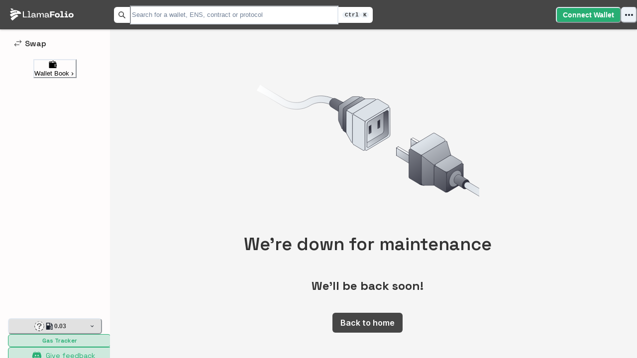

--- FILE ---
content_type: text/html;charset=UTF-8
request_url: https://llamafolio.com/maintenance
body_size: 21076
content:
<!DOCTYPE html><html lang="en" data-theme="light" style="color-scheme: light; --wcm-color-fg-1: rgb(20,20,20); --wcm-color-fg-2: rgb(121,134,134); --wcm-color-fg-3: rgb(158,169,169); --wcm-color-bg-1: rgb(255,255,255); --wcm-color-bg-2: rgb(241,243,243); --wcm-color-bg-3: rgb(228,231,231); --wcm-color-overlay: rgba(0,0,0,0.1); --wcm-accent-color: #3396FF; --wcm-accent-fill-color: #FFFFFF; --wcm-z-index: 9999; --wcm-background-color: #3396FF; --wcm-background-border-radius: 8px; --wcm-container-border-radius: 30px; --wcm-wallet-icon-border-radius: 15px; --wcm-wallet-icon-large-border-radius: 30px; --wcm-wallet-icon-small-border-radius: 7px; --wcm-input-border-radius: 28px; --wcm-button-border-radius: 10px; --wcm-notification-border-radius: 36px; --wcm-secondary-button-border-radius: 28px; --wcm-icon-button-border-radius: 50%; --wcm-button-hover-highlight-border-radius: 10px; --wcm-text-big-bold-size: 20px; --wcm-text-big-bold-weight: 600; --wcm-text-big-bold-line-height: 24px; --wcm-text-big-bold-letter-spacing: -0.03em; --wcm-text-big-bold-text-transform: none; --wcm-text-xsmall-bold-size: 10px; --wcm-text-xsmall-bold-weight: 700; --wcm-text-xsmall-bold-line-height: 12px; --wcm-text-xsmall-bold-letter-spacing: 0.02em; --wcm-text-xsmall-bold-text-transform: uppercase; --wcm-text-xsmall-regular-size: 12px; --wcm-text-xsmall-regular-weight: 600; --wcm-text-xsmall-regular-line-height: 14px; --wcm-text-xsmall-regular-letter-spacing: -0.03em; --wcm-text-xsmall-regular-text-transform: none; --wcm-text-small-thin-size: 14px; --wcm-text-small-thin-weight: 500; --wcm-text-small-thin-line-height: 16px; --wcm-text-small-thin-letter-spacing: -0.03em; --wcm-text-small-thin-text-transform: none; --wcm-text-small-regular-size: 14px; --wcm-text-small-regular-weight: 600; --wcm-text-small-regular-line-height: 16px; --wcm-text-small-regular-letter-spacing: -0.03em; --wcm-text-small-regular-text-transform: none; --wcm-text-medium-regular-size: 16px; --wcm-text-medium-regular-weight: 600; --wcm-text-medium-regular-line-height: 20px; --wcm-text-medium-regular-letter-spacing: -0.03em; --wcm-text-medium-regular-text-transform: none; --wcm-font-family: -apple-system, system-ui, BlinkMacSystemFont, 'Segoe UI', Roboto, Ubuntu, 'Helvetica Neue', sans-serif; --wcm-font-feature-settings: 'tnum' on, 'lnum' on, 'case' on; --wcm-success-color: rgb(38,181,98); --wcm-error-color: rgb(242, 90, 103); --wcm-overlay-background-color: rgba(0, 0, 0, 0.3); --wcm-overlay-backdrop-filter: none;"><head><meta charset="utf-8"><meta content="width=device-width, height=device-height, initial-scale=1, minimum-scale=1, maximum-scale=1, user-scalable=no" name="viewport"><title>LlamaFolio</title><meta name="robots" content="index,follow"><meta name="description" content="Open source, permissionless, privacy conscious. A portfolio tracker, the llama way!"><meta name="twitter:card" content="summary_large_image"><meta name="twitter:site" content="@LlamaFolio"><meta name="twitter:creator" content="@LlamaFolio"><meta property="og:title" content="LlamaFolio"><meta property="og:description" content="Open source, permissionless, privacy conscious. A portfolio tracker, the llama way!"><meta property="og:url" content="https://llamafolio.com"><meta property="og:type" content="website"><meta property="og:image" content="https://llamafolio.com/static/images/og-image.png"><meta property="og:image:alt" content="LlamaFolio"><meta property="og:image:width" content="1200"><meta property="og:image:height" content="630"><link rel="canonical" href="https://llamafolio.com"><link rel="preload" href="/static/images/maintenance.svg" as="image" fetchpriority="high"><meta name="next-head-count" content="18"><meta content="IE=edge" http-equiv="X-UA-Compatible"><meta content="LlamaFolio" name="application-name"><meta content="#23E895" name="theme-color"><meta content="#23E895" name="msapplication-TileColor"><meta content="/static/favicons/browserconfig.xml" name="msapplication-config"><meta content="yes" name="apple-mobile-web-app-capable"><meta content="LlamaFolio" name="apple-mobile-web-app-title"><link href="/static/favicons/apple-touch-icon.png" rel="apple-touch-icon" sizes="180x180"><link href="/static/favicons/favicon-32x32.png" rel="icon" sizes="32x32" type="image/png"><link href="/static/favicons/favicon-16x16.png" rel="icon" sizes="16x16" type="image/png"><link color="#2F332C" href="/static/favicons/safari-pinned-tab.svg" rel="mask-icon"><link href="/static/favicons/favicon.svg" rel="icon" type="image/svg+xml"><link href="/static/favicons/favicon.png" rel="icon" type="image/png"><link href="/static/favicons/site.webmanifest" rel="manifest"><link rel="preload" href="/_next/static/media/c9a5bc6a7c948fb0-s.p.woff2" as="font" type="font/woff2" crossorigin="anonymous" data-next-font="size-adjust"><link rel="preload" href="/_next/static/media/2d141e1a38819612-s.p.woff2" as="font" type="font/woff2" crossorigin="anonymous" data-next-font="size-adjust"><link rel="preload" href="/_next/static/css/d79e37ea187ce8a9.css" as="style"><link rel="stylesheet" href="/_next/static/css/d79e37ea187ce8a9.css" data-n-g=""><noscript data-n-css=""></noscript><style id="__jsx-undefined">
  :root {
    --font-inter: '__Inter_c128ca', '__Inter_Fallback_c128ca';
    --font-space-grotesk: '__Space_Grotesk_9e20dc', '__Space_Grotesk_Fallback_9e20dc';
  }
</style><style data-emotion="css-global 1c0ufz5" data-s="">*{scrollbar-width:thin;scroll-behavior:smooth;scrollbar-color:rgba(0, 0, 0, 0.3) transparent;}@-moz-document url-prefix(){*{scrollbar-width:auto;}}::-webkit-scrollbar{width:0.5rem;height:0.5rem;}::-webkit-scrollbar-thumb{background-color:rgba(0, 0, 0, 0.3);border:5px solid transparent;border-radius:1rem;}::-webkit-scrollbar-track{position:absolute;right:-3rem;top:-50rem;background:transparent;}a,button,input[type='button'],input[type='reset'],input[type='submit']{touch-action:manipulation;}</style><style data-emotion="css-global" data-s="">:host,:root,[data-theme]{--chakra-ring-inset:var(--chakra-empty,/*!*/ /*!*/);--chakra-ring-offset-width:0px;--chakra-ring-offset-color:#fff;--chakra-ring-color:rgba(66, 153, 225, 0.6);--chakra-ring-offset-shadow:0 0 #0000;--chakra-ring-shadow:0 0 #0000;--chakra-space-x-reverse:0;--chakra-space-y-reverse:0;--chakra-colors-transparent:transparent;--chakra-colors-current:currentColor;--chakra-colors-black:#000000;--chakra-colors-white:#FFFFFF;--chakra-colors-whiteAlpha-50:rgba(255, 255, 255, 0.04);--chakra-colors-whiteAlpha-100:rgba(255, 255, 255, 0.06);--chakra-colors-whiteAlpha-200:rgba(255, 255, 255, 0.08);--chakra-colors-whiteAlpha-300:rgba(255, 255, 255, 0.16);--chakra-colors-whiteAlpha-400:rgba(255, 255, 255, 0.24);--chakra-colors-whiteAlpha-500:rgba(255, 255, 255, 0.36);--chakra-colors-whiteAlpha-600:rgba(255, 255, 255, 0.48);--chakra-colors-whiteAlpha-700:rgba(255, 255, 255, 0.64);--chakra-colors-whiteAlpha-800:rgba(255, 255, 255, 0.80);--chakra-colors-whiteAlpha-900:rgba(255, 255, 255, 0.92);--chakra-colors-blackAlpha-50:rgba(0, 0, 0, 0.04);--chakra-colors-blackAlpha-100:rgba(0, 0, 0, 0.06);--chakra-colors-blackAlpha-200:rgba(0, 0, 0, 0.08);--chakra-colors-blackAlpha-300:rgba(0, 0, 0, 0.16);--chakra-colors-blackAlpha-400:rgba(0, 0, 0, 0.24);--chakra-colors-blackAlpha-500:rgba(0, 0, 0, 0.36);--chakra-colors-blackAlpha-600:rgba(0, 0, 0, 0.48);--chakra-colors-blackAlpha-700:rgba(0, 0, 0, 0.64);--chakra-colors-blackAlpha-800:rgba(0, 0, 0, 0.80);--chakra-colors-blackAlpha-900:rgba(0, 0, 0, 0.92);--chakra-colors-gray-50:#F7FAFC;--chakra-colors-gray-100:#EDF2F7;--chakra-colors-gray-200:#E2E8F0;--chakra-colors-gray-300:#CBD5E0;--chakra-colors-gray-400:#A0AEC0;--chakra-colors-gray-500:#718096;--chakra-colors-gray-600:#4A5568;--chakra-colors-gray-700:#2D3748;--chakra-colors-gray-800:#1A202C;--chakra-colors-gray-900:#171923;--chakra-colors-red-50:#FFF5F5;--chakra-colors-red-100:#FED7D7;--chakra-colors-red-200:#FEB2B2;--chakra-colors-red-300:#FC8181;--chakra-colors-red-400:#F56565;--chakra-colors-red-500:#E53E3E;--chakra-colors-red-600:#C53030;--chakra-colors-red-700:#9B2C2C;--chakra-colors-red-800:#822727;--chakra-colors-red-900:#63171B;--chakra-colors-orange-50:#FFFAF0;--chakra-colors-orange-100:#FEEBC8;--chakra-colors-orange-200:#FBD38D;--chakra-colors-orange-300:#F6AD55;--chakra-colors-orange-400:#ED8936;--chakra-colors-orange-500:#DD6B20;--chakra-colors-orange-600:#C05621;--chakra-colors-orange-700:#9C4221;--chakra-colors-orange-800:#7B341E;--chakra-colors-orange-900:#652B19;--chakra-colors-yellow-50:#FFFFF0;--chakra-colors-yellow-100:#FEFCBF;--chakra-colors-yellow-200:#FAF089;--chakra-colors-yellow-300:#F6E05E;--chakra-colors-yellow-400:#ECC94B;--chakra-colors-yellow-500:#D69E2E;--chakra-colors-yellow-600:#B7791F;--chakra-colors-yellow-700:#975A16;--chakra-colors-yellow-800:#744210;--chakra-colors-yellow-900:#5F370E;--chakra-colors-green-50:#F0FFF4;--chakra-colors-green-100:#C6F6D5;--chakra-colors-green-200:#9AE6B4;--chakra-colors-green-300:#68D391;--chakra-colors-green-400:#48BB78;--chakra-colors-green-500:#38A169;--chakra-colors-green-600:#2F855A;--chakra-colors-green-700:#276749;--chakra-colors-green-800:#22543D;--chakra-colors-green-900:#1C4532;--chakra-colors-teal-50:#E6FFFA;--chakra-colors-teal-100:#B2F5EA;--chakra-colors-teal-200:#81E6D9;--chakra-colors-teal-300:#4FD1C5;--chakra-colors-teal-400:#38B2AC;--chakra-colors-teal-500:#319795;--chakra-colors-teal-600:#2C7A7B;--chakra-colors-teal-700:#285E61;--chakra-colors-teal-800:#234E52;--chakra-colors-teal-900:#1D4044;--chakra-colors-blue-50:#ebf8ff;--chakra-colors-blue-100:#bee3f8;--chakra-colors-blue-200:#90cdf4;--chakra-colors-blue-300:#63b3ed;--chakra-colors-blue-400:#4299e1;--chakra-colors-blue-500:#3182ce;--chakra-colors-blue-600:#2b6cb0;--chakra-colors-blue-700:#2c5282;--chakra-colors-blue-800:#2a4365;--chakra-colors-blue-900:#1A365D;--chakra-colors-cyan-50:#EDFDFD;--chakra-colors-cyan-100:#C4F1F9;--chakra-colors-cyan-200:#9DECF9;--chakra-colors-cyan-300:#76E4F7;--chakra-colors-cyan-400:#0BC5EA;--chakra-colors-cyan-500:#00B5D8;--chakra-colors-cyan-600:#00A3C4;--chakra-colors-cyan-700:#0987A0;--chakra-colors-cyan-800:#086F83;--chakra-colors-cyan-900:#065666;--chakra-colors-purple-50:#FAF5FF;--chakra-colors-purple-100:#E9D8FD;--chakra-colors-purple-200:#D6BCFA;--chakra-colors-purple-300:#B794F4;--chakra-colors-purple-400:#9F7AEA;--chakra-colors-purple-500:#805AD5;--chakra-colors-purple-600:#6B46C1;--chakra-colors-purple-700:#553C9A;--chakra-colors-purple-800:#44337A;--chakra-colors-purple-900:#322659;--chakra-colors-pink-50:#FFF5F7;--chakra-colors-pink-100:#FED7E2;--chakra-colors-pink-200:#FBB6CE;--chakra-colors-pink-300:#F687B3;--chakra-colors-pink-400:#ED64A6;--chakra-colors-pink-500:#D53F8C;--chakra-colors-pink-600:#B83280;--chakra-colors-pink-700:#97266D;--chakra-colors-pink-800:#702459;--chakra-colors-pink-900:#521B41;--chakra-colors-linkedin-50:#E8F4F9;--chakra-colors-linkedin-100:#CFEDFB;--chakra-colors-linkedin-200:#9BDAF3;--chakra-colors-linkedin-300:#68C7EC;--chakra-colors-linkedin-400:#34B3E4;--chakra-colors-linkedin-500:#00A0DC;--chakra-colors-linkedin-600:#008CC9;--chakra-colors-linkedin-700:#0077B5;--chakra-colors-linkedin-800:#005E93;--chakra-colors-linkedin-900:#004471;--chakra-colors-facebook-50:#E8F4F9;--chakra-colors-facebook-100:#D9DEE9;--chakra-colors-facebook-200:#B7C2DA;--chakra-colors-facebook-300:#6482C0;--chakra-colors-facebook-400:#4267B2;--chakra-colors-facebook-500:#385898;--chakra-colors-facebook-600:#314E89;--chakra-colors-facebook-700:#29487D;--chakra-colors-facebook-800:#223B67;--chakra-colors-facebook-900:#1E355B;--chakra-colors-messenger-50:#D0E6FF;--chakra-colors-messenger-100:#B9DAFF;--chakra-colors-messenger-200:#A2CDFF;--chakra-colors-messenger-300:#7AB8FF;--chakra-colors-messenger-400:#2E90FF;--chakra-colors-messenger-500:#0078FF;--chakra-colors-messenger-600:#0063D1;--chakra-colors-messenger-700:#0052AC;--chakra-colors-messenger-800:#003C7E;--chakra-colors-messenger-900:#002C5C;--chakra-colors-whatsapp-50:#dffeec;--chakra-colors-whatsapp-100:#b9f5d0;--chakra-colors-whatsapp-200:#90edb3;--chakra-colors-whatsapp-300:#65e495;--chakra-colors-whatsapp-400:#3cdd78;--chakra-colors-whatsapp-500:#22c35e;--chakra-colors-whatsapp-600:#179848;--chakra-colors-whatsapp-700:#0c6c33;--chakra-colors-whatsapp-800:#01421c;--chakra-colors-whatsapp-900:#001803;--chakra-colors-twitter-50:#E5F4FD;--chakra-colors-twitter-100:#C8E9FB;--chakra-colors-twitter-200:#A8DCFA;--chakra-colors-twitter-300:#83CDF7;--chakra-colors-twitter-400:#57BBF5;--chakra-colors-twitter-500:#1DA1F2;--chakra-colors-twitter-600:#1A94DA;--chakra-colors-twitter-700:#1681BF;--chakra-colors-twitter-800:#136B9E;--chakra-colors-twitter-900:#0D4D71;--chakra-colors-telegram-50:#E3F2F9;--chakra-colors-telegram-100:#C5E4F3;--chakra-colors-telegram-200:#A2D4EC;--chakra-colors-telegram-300:#7AC1E4;--chakra-colors-telegram-400:#47A9DA;--chakra-colors-telegram-500:#0088CC;--chakra-colors-telegram-600:#007AB8;--chakra-colors-telegram-700:#006BA1;--chakra-colors-telegram-800:#005885;--chakra-colors-telegram-900:#003F5E;--chakra-colors-darkMode-background:#4B4E4D;--chakra-colors-darkMode-evenRow:#4E4E4E;--chakra-colors-darkMode-evenRowDetail:#1FD086;--chakra-colors-darkMode-fontPrimary:#FFFFFF;--chakra-colors-darkMode-fontSecondary:#464646;--chakra-colors-darkMode-index:#343635;--chakra-colors-darkMode-lightAccent:#3F4140;--chakra-colors-darkMode-lineChart:#FF7058;--chakra-colors-darkMode-oddRowDetail:#23E895;--chakra-colors-darkMode-primary:#2A2B2B;--chakra-colors-darkMode-primaryAccent:#28C683;--chakra-colors-darkMode-secondary:#343635;--chakra-colors-darkMode-secondaryAccent:#3F4140;--chakra-colors-lightMode-background:#F5F5F5;--chakra-colors-lightMode-evenRow:#F6F6F6;--chakra-colors-lightMode-evenRowDetail:#E2E8F0;--chakra-colors-lightMode-fontPrimary:#333333;--chakra-colors-lightMode-fontSecondary:#4A5568;--chakra-colors-lightMode-index:#FEFCFC;--chakra-colors-lightMode-lightAccent:#F9FFFC;--chakra-colors-lightMode-lineChart:#B2E98A;--chakra-colors-lightMode-oddRowDetail:#F6F6F6;--chakra-colors-lightMode-primary:#464646;--chakra-colors-lightMode-primaryAccent:#E1E1E1;--chakra-colors-lightMode-secondary:#E3E3E3;--chakra-colors-lightMode-secondaryAccent:#EEEEEE;--chakra-colors-primaryGreen:#27AE73;--chakra-colors-primaryGreenAccent:#2D996B;--chakra-colors-secondaryGreen:#CEE9DD;--chakra-borders-none:0;--chakra-borders-1px:1px solid;--chakra-borders-2px:2px solid;--chakra-borders-4px:4px solid;--chakra-borders-8px:8px solid;--chakra-fonts-heading:var(--font-space-grotesk);--chakra-fonts-body:var(--font-space-grotesk);--chakra-fonts-mono:SFMono-Regular,Menlo,Monaco,Consolas,"Liberation Mono","Courier New",monospace;--chakra-fontSizes-3xs:0.45rem;--chakra-fontSizes-2xs:0.625rem;--chakra-fontSizes-xs:0.75rem;--chakra-fontSizes-sm:0.875rem;--chakra-fontSizes-md:1rem;--chakra-fontSizes-lg:1.125rem;--chakra-fontSizes-xl:1.25rem;--chakra-fontSizes-2xl:1.5rem;--chakra-fontSizes-3xl:1.875rem;--chakra-fontSizes-4xl:2.25rem;--chakra-fontSizes-5xl:3rem;--chakra-fontSizes-6xl:3.75rem;--chakra-fontSizes-7xl:4.5rem;--chakra-fontSizes-8xl:6rem;--chakra-fontSizes-9xl:8rem;--chakra-fontWeights-hairline:100;--chakra-fontWeights-thin:200;--chakra-fontWeights-light:300;--chakra-fontWeights-normal:400;--chakra-fontWeights-medium:500;--chakra-fontWeights-semibold:600;--chakra-fontWeights-bold:700;--chakra-fontWeights-extrabold:800;--chakra-fontWeights-black:900;--chakra-letterSpacings-tighter:-0.05em;--chakra-letterSpacings-tight:-0.025em;--chakra-letterSpacings-normal:0;--chakra-letterSpacings-wide:0.025em;--chakra-letterSpacings-wider:0.05em;--chakra-letterSpacings-widest:0.1em;--chakra-lineHeights-3:.75rem;--chakra-lineHeights-4:1rem;--chakra-lineHeights-5:1.25rem;--chakra-lineHeights-6:1.5rem;--chakra-lineHeights-7:1.75rem;--chakra-lineHeights-8:2rem;--chakra-lineHeights-9:2.25rem;--chakra-lineHeights-10:2.5rem;--chakra-lineHeights-normal:normal;--chakra-lineHeights-none:1;--chakra-lineHeights-shorter:1.25;--chakra-lineHeights-short:1.375;--chakra-lineHeights-base:1.5;--chakra-lineHeights-tall:1.625;--chakra-lineHeights-taller:2;--chakra-radii-none:0;--chakra-radii-sm:0.125rem;--chakra-radii-base:0.25rem;--chakra-radii-md:0.375rem;--chakra-radii-lg:0.5rem;--chakra-radii-xl:0.75rem;--chakra-radii-2xl:1rem;--chakra-radii-3xl:1.5rem;--chakra-radii-full:9999px;--chakra-space-1:0.25rem;--chakra-space-2:0.5rem;--chakra-space-3:0.75rem;--chakra-space-4:1rem;--chakra-space-5:1.25rem;--chakra-space-6:1.5rem;--chakra-space-7:1.75rem;--chakra-space-8:2rem;--chakra-space-9:2.25rem;--chakra-space-10:2.5rem;--chakra-space-12:3rem;--chakra-space-14:3.5rem;--chakra-space-16:4rem;--chakra-space-20:5rem;--chakra-space-24:6rem;--chakra-space-28:7rem;--chakra-space-32:8rem;--chakra-space-36:9rem;--chakra-space-40:10rem;--chakra-space-44:11rem;--chakra-space-48:12rem;--chakra-space-52:13rem;--chakra-space-56:14rem;--chakra-space-60:15rem;--chakra-space-64:16rem;--chakra-space-72:18rem;--chakra-space-80:20rem;--chakra-space-96:24rem;--chakra-space-px:1px;--chakra-space-0-5:0.125rem;--chakra-space-1-5:0.375rem;--chakra-space-2-5:0.625rem;--chakra-space-3-5:0.875rem;--chakra-shadows-xs:0 0 0 1px rgba(0, 0, 0, 0.05);--chakra-shadows-sm:0 1px 2px 0 rgba(0, 0, 0, 0.05);--chakra-shadows-base:0 1px 3px 0 rgba(0, 0, 0, 0.1),0 1px 2px 0 rgba(0, 0, 0, 0.06);--chakra-shadows-md:0 4px 6px -1px rgba(0, 0, 0, 0.1),0 2px 4px -1px rgba(0, 0, 0, 0.06);--chakra-shadows-lg:0 10px 15px -3px rgba(0, 0, 0, 0.1),0 4px 6px -2px rgba(0, 0, 0, 0.05);--chakra-shadows-xl:0 20px 25px -5px rgba(0, 0, 0, 0.1),0 10px 10px -5px rgba(0, 0, 0, 0.04);--chakra-shadows-2xl:0 25px 50px -12px rgba(0, 0, 0, 0.25);--chakra-shadows-outline:0 0 0 3px rgba(66, 153, 225, 0.6);--chakra-shadows-inner:inset 0 2px 4px 0 rgba(0,0,0,0.06);--chakra-shadows-none:none;--chakra-shadows-dark-lg:rgba(0, 0, 0, 0.1) 0px 0px 0px 1px,rgba(0, 0, 0, 0.2) 0px 5px 10px,rgba(0, 0, 0, 0.4) 0px 15px 40px;--chakra-sizes-1:0.25rem;--chakra-sizes-2:0.5rem;--chakra-sizes-3:0.75rem;--chakra-sizes-4:1rem;--chakra-sizes-5:1.25rem;--chakra-sizes-6:1.5rem;--chakra-sizes-7:1.75rem;--chakra-sizes-8:2rem;--chakra-sizes-9:2.25rem;--chakra-sizes-10:2.5rem;--chakra-sizes-12:3rem;--chakra-sizes-14:3.5rem;--chakra-sizes-16:4rem;--chakra-sizes-20:5rem;--chakra-sizes-24:6rem;--chakra-sizes-28:7rem;--chakra-sizes-32:8rem;--chakra-sizes-36:9rem;--chakra-sizes-40:10rem;--chakra-sizes-44:11rem;--chakra-sizes-48:12rem;--chakra-sizes-52:13rem;--chakra-sizes-56:14rem;--chakra-sizes-60:15rem;--chakra-sizes-64:16rem;--chakra-sizes-72:18rem;--chakra-sizes-80:20rem;--chakra-sizes-96:24rem;--chakra-sizes-px:1px;--chakra-sizes-0-5:0.125rem;--chakra-sizes-1-5:0.375rem;--chakra-sizes-2-5:0.625rem;--chakra-sizes-3-5:0.875rem;--chakra-sizes-max:max-content;--chakra-sizes-min:min-content;--chakra-sizes-full:100%;--chakra-sizes-3xs:14rem;--chakra-sizes-2xs:16rem;--chakra-sizes-xs:20rem;--chakra-sizes-sm:24rem;--chakra-sizes-md:28rem;--chakra-sizes-lg:32rem;--chakra-sizes-xl:36rem;--chakra-sizes-2xl:42rem;--chakra-sizes-3xl:48rem;--chakra-sizes-4xl:56rem;--chakra-sizes-5xl:64rem;--chakra-sizes-6xl:72rem;--chakra-sizes-7xl:80rem;--chakra-sizes-8xl:90rem;--chakra-sizes-prose:60ch;--chakra-sizes-container-sm:640px;--chakra-sizes-container-md:768px;--chakra-sizes-container-lg:1024px;--chakra-sizes-container-xl:1280px;--chakra-zIndices-hide:-1;--chakra-zIndices-auto:auto;--chakra-zIndices-base:0;--chakra-zIndices-docked:10;--chakra-zIndices-dropdown:1000;--chakra-zIndices-sticky:1100;--chakra-zIndices-banner:1200;--chakra-zIndices-overlay:1300;--chakra-zIndices-modal:1400;--chakra-zIndices-popover:1500;--chakra-zIndices-skipLink:1600;--chakra-zIndices-toast:1700;--chakra-zIndices-tooltip:1800;--chakra-transition-property-common:background-color,border-color,color,fill,stroke,opacity,box-shadow,transform;--chakra-transition-property-colors:background-color,border-color,color,fill,stroke;--chakra-transition-property-dimensions:width,height;--chakra-transition-property-position:left,right,top,bottom;--chakra-transition-property-background:background-color,background-image,background-position;--chakra-transition-easing-ease-in:cubic-bezier(0.4, 0, 1, 1);--chakra-transition-easing-ease-out:cubic-bezier(0, 0, 0.2, 1);--chakra-transition-easing-ease-in-out:cubic-bezier(0.4, 0, 0.2, 1);--chakra-transition-duration-ultra-fast:50ms;--chakra-transition-duration-faster:100ms;--chakra-transition-duration-fast:150ms;--chakra-transition-duration-normal:200ms;--chakra-transition-duration-slow:300ms;--chakra-transition-duration-slower:400ms;--chakra-transition-duration-ultra-slow:500ms;--chakra-blur-none:0;--chakra-blur-sm:4px;--chakra-blur-base:8px;--chakra-blur-md:12px;--chakra-blur-lg:16px;--chakra-blur-xl:24px;--chakra-blur-2xl:40px;--chakra-blur-3xl:64px;--chakra-breakpoints-base:0em;--chakra-breakpoints-sm:30em;--chakra-breakpoints-md:48em;--chakra-breakpoints-lg:62em;--chakra-breakpoints-xl:80em;--chakra-breakpoints-2xl:96em;}.chakra-ui-light :host:not([data-theme]),.chakra-ui-light :root:not([data-theme]),.chakra-ui-light [data-theme]:not([data-theme]),[data-theme=light] :host:not([data-theme]),[data-theme=light] :root:not([data-theme]),[data-theme=light] [data-theme]:not([data-theme]),:host[data-theme=light],:root[data-theme=light],[data-theme][data-theme=light]{--chakra-colors-chakra-body-text:var(--chakra-colors-gray-800);--chakra-colors-chakra-body-bg:var(--chakra-colors-white);--chakra-colors-chakra-border-color:var(--chakra-colors-gray-200);--chakra-colors-chakra-inverse-text:var(--chakra-colors-white);--chakra-colors-chakra-subtle-bg:var(--chakra-colors-gray-100);--chakra-colors-chakra-subtle-text:var(--chakra-colors-gray-600);--chakra-colors-chakra-placeholder-color:var(--chakra-colors-gray-500);--chakra-colors-buttonAccentBackground:#464646;--chakra-colors-buttonAccentFont:#FFFFFF;--chakra-colors-buttonBackground:#E3E3E3;--chakra-colors-buttonFont:#333333;--chakra-colors-buttonMenuBackground:#CEE9DD;--chakra-colors-containerBackground:#F5F5F5;--chakra-colors-evenRow:#F6F6F6;--chakra-colors-evenRowDetail:#E2E8F0;--chakra-colors-fontPrimary:#333333;--chakra-colors-fontSecondary:#4A5568;--chakra-colors-gasTrackerMenuButtonBackground:#E1E1E1;--chakra-colors-headerBackground:#464646;--chakra-colors-indexBackground:#FEFCFC;--chakra-colors-lineChart:#B2E98A;--chakra-colors-menuBackground:#FEFCFC;--chakra-colors-menuItemHoverBackground:#EDF2F7;--chakra-colors-oddRowDetail:#F6F6F6;--chakra-colors-panelBackground:#FFFFFF;--chakra-colors-panelHeaderBackgrond:#F9FFFC;--chakra-colors-sideLayoutBackground:#EEEEEE;--chakra-colors-sideMenuBackground:#FEFCFC;--chakra-colors-subHeaderBackground:#FEFCFC;--chakra-colors-walletBookBackground:#F5F5F5;}.chakra-ui-dark :host:not([data-theme]),.chakra-ui-dark :root:not([data-theme]),.chakra-ui-dark [data-theme]:not([data-theme]),[data-theme=dark] :host:not([data-theme]),[data-theme=dark] :root:not([data-theme]),[data-theme=dark] [data-theme]:not([data-theme]),:host[data-theme=dark],:root[data-theme=dark],[data-theme][data-theme=dark]{--chakra-colors-chakra-body-text:var(--chakra-colors-whiteAlpha-900);--chakra-colors-chakra-body-bg:var(--chakra-colors-gray-800);--chakra-colors-chakra-border-color:var(--chakra-colors-whiteAlpha-300);--chakra-colors-chakra-inverse-text:var(--chakra-colors-gray-800);--chakra-colors-chakra-subtle-bg:var(--chakra-colors-gray-700);--chakra-colors-chakra-subtle-text:var(--chakra-colors-gray-400);--chakra-colors-chakra-placeholder-color:var(--chakra-colors-whiteAlpha-400);--chakra-colors-buttonAccentBackground:#28C683;--chakra-colors-buttonAccentFont:#464646;--chakra-colors-buttonBackground:#28C683;--chakra-colors-buttonFont:#464646;--chakra-colors-buttonMenuBackground:#27AE73;--chakra-colors-containerBackground:#4B4E4D;--chakra-colors-evenRow:#4E4E4E;--chakra-colors-evenRowDetail:#1FD086;--chakra-colors-fontPrimary:#FFFFFF;--chakra-colors-fontSecondary:#464646;--chakra-colors-gasTrackerMenuButtonBackground:#3F4140;--chakra-colors-headerBackground:#2A2B2B;--chakra-colors-indexBackground:#343635;--chakra-colors-lineChart:#FF7058;--chakra-colors-menuBackground:#3F4140;--chakra-colors-menuItemHoverBackground:#343635;--chakra-colors-oddRowDetail:#23E895;--chakra-colors-panelBackground:#3F4140;--chakra-colors-panelHeaderBackgrond:#343635;--chakra-colors-sideLayoutBackground:#343635;--chakra-colors-sideMenuBackground:#343635;--chakra-colors-subHeaderBackground:#343635;--chakra-colors-walletBookBackground:#2A2B2B;}</style><style data-emotion="css-global" data-s="">html{line-height:1.5;-webkit-text-size-adjust:100%;font-family:system-ui,sans-serif;-webkit-font-smoothing:antialiased;text-rendering:optimizeLegibility;-moz-osx-font-smoothing:grayscale;touch-action:manipulation;}body{position:relative;min-height:100%;margin:0;font-feature-settings:"kern";}:where(*, *::before, *::after){border-width:0;border-style:solid;box-sizing:border-box;word-wrap:break-word;}main{display:block;}hr{border-top-width:1px;box-sizing:content-box;height:0;overflow:visible;}:where(pre, code, kbd,samp){font-family:SFMono-Regular,Menlo,Monaco,Consolas,monospace;font-size:1em;}a{background-color:transparent;color:inherit;-webkit-text-decoration:inherit;text-decoration:inherit;}abbr[title]{border-bottom:none;-webkit-text-decoration:underline;text-decoration:underline;-webkit-text-decoration:underline dotted;-webkit-text-decoration:underline dotted;text-decoration:underline dotted;}:where(b, strong){font-weight:bold;}small{font-size:80%;}:where(sub,sup){font-size:75%;line-height:0;position:relative;vertical-align:baseline;}sub{bottom:-0.25em;}sup{top:-0.5em;}img{border-style:none;}:where(button, input, optgroup, select, textarea){font-family:inherit;font-size:100%;line-height:1.15;margin:0;}:where(button, input){overflow:visible;}:where(button, select){text-transform:none;}:where(
          button::-moz-focus-inner,
          [type="button"]::-moz-focus-inner,
          [type="reset"]::-moz-focus-inner,
          [type="submit"]::-moz-focus-inner
        ){border-style:none;padding:0;}fieldset{padding:0.35em 0.75em 0.625em;}legend{box-sizing:border-box;color:inherit;display:table;max-width:100%;padding:0;white-space:normal;}progress{vertical-align:baseline;}textarea{overflow:auto;}:where([type="checkbox"], [type="radio"]){box-sizing:border-box;padding:0;}input[type="number"]::-webkit-inner-spin-button,input[type="number"]::-webkit-outer-spin-button{-webkit-appearance:none!important;}input[type="number"]{-moz-appearance:textfield;}input[type="search"]{-webkit-appearance:textfield;outline-offset:-2px;}input[type="search"]::-webkit-search-decoration{-webkit-appearance:none!important;}::-webkit-file-upload-button{-webkit-appearance:button;font:inherit;}details{display:block;}summary{display:-webkit-box;display:-webkit-list-item;display:-ms-list-itembox;display:list-item;}template{display:none;}[hidden]{display:none!important;}:where(
          blockquote,
          dl,
          dd,
          h1,
          h2,
          h3,
          h4,
          h5,
          h6,
          hr,
          figure,
          p,
          pre
        ){margin:0;}button{background:transparent;padding:0;}fieldset{margin:0;padding:0;}:where(ol, ul){margin:0;padding:0;}textarea{resize:vertical;}:where(button, [role="button"]){cursor:pointer;}button::-moz-focus-inner{border:0!important;}table{border-collapse:collapse;}:where(h1, h2, h3, h4, h5, h6){font-size:inherit;font-weight:inherit;}:where(button, input, optgroup, select, textarea){padding:0;line-height:inherit;color:inherit;}:where(img, svg, video, canvas, audio, iframe, embed, object){display:block;}:where(img, video){max-width:100%;height:auto;}[data-js-focus-visible] :focus:not([data-focus-visible-added]):not(
          [data-focus-visible-disabled]
        ){outline:none;box-shadow:none;}select::-ms-expand{display:none;}:root,:host{--chakra-vh:100vh;}@supports (height: -webkit-fill-available){:root,:host{--chakra-vh:-webkit-fill-available;}}@supports (height: -moz-fill-available){:root,:host{--chakra-vh:-moz-fill-available;}}@supports (height: 100dvh){:root,:host{--chakra-vh:100dvh;}}</style><style data-emotion="css-global" data-s="">body{font-family:var(--chakra-fonts-body);color:#333333;background:var(--chakra-colors-chakra-body-bg);transition-property:background-color;transition-duration:var(--chakra-transition-duration-normal);line-height:var(--chakra-lineHeights-base);}*::-webkit-input-placeholder{color:var(--chakra-colors-chakra-placeholder-color);}*::-moz-placeholder{color:var(--chakra-colors-chakra-placeholder-color);}*:-ms-input-placeholder{color:var(--chakra-colors-chakra-placeholder-color);}*::placeholder{color:var(--chakra-colors-chakra-placeholder-color);}*,*::before,::after{border-color:var(--chakra-colors-chakra-border-color);}html{background:var(--chakra-colors-containerBackground);overflow-y:overlay;}</style><style data-emotion="css-global" data-s="">:host,:root,[data-theme]{--chakra-ring-inset:var(--chakra-empty,/*!*/ /*!*/);--chakra-ring-offset-width:0px;--chakra-ring-offset-color:#fff;--chakra-ring-color:rgba(66, 153, 225, 0.6);--chakra-ring-offset-shadow:0 0 #0000;--chakra-ring-shadow:0 0 #0000;--chakra-space-x-reverse:0;--chakra-space-y-reverse:0;--chakra-colors-transparent:transparent;--chakra-colors-current:currentColor;--chakra-colors-black:#000000;--chakra-colors-white:#FFFFFF;--chakra-colors-whiteAlpha-50:rgba(255, 255, 255, 0.04);--chakra-colors-whiteAlpha-100:rgba(255, 255, 255, 0.06);--chakra-colors-whiteAlpha-200:rgba(255, 255, 255, 0.08);--chakra-colors-whiteAlpha-300:rgba(255, 255, 255, 0.16);--chakra-colors-whiteAlpha-400:rgba(255, 255, 255, 0.24);--chakra-colors-whiteAlpha-500:rgba(255, 255, 255, 0.36);--chakra-colors-whiteAlpha-600:rgba(255, 255, 255, 0.48);--chakra-colors-whiteAlpha-700:rgba(255, 255, 255, 0.64);--chakra-colors-whiteAlpha-800:rgba(255, 255, 255, 0.80);--chakra-colors-whiteAlpha-900:rgba(255, 255, 255, 0.92);--chakra-colors-blackAlpha-50:rgba(0, 0, 0, 0.04);--chakra-colors-blackAlpha-100:rgba(0, 0, 0, 0.06);--chakra-colors-blackAlpha-200:rgba(0, 0, 0, 0.08);--chakra-colors-blackAlpha-300:rgba(0, 0, 0, 0.16);--chakra-colors-blackAlpha-400:rgba(0, 0, 0, 0.24);--chakra-colors-blackAlpha-500:rgba(0, 0, 0, 0.36);--chakra-colors-blackAlpha-600:rgba(0, 0, 0, 0.48);--chakra-colors-blackAlpha-700:rgba(0, 0, 0, 0.64);--chakra-colors-blackAlpha-800:rgba(0, 0, 0, 0.80);--chakra-colors-blackAlpha-900:rgba(0, 0, 0, 0.92);--chakra-colors-gray-50:#F7FAFC;--chakra-colors-gray-100:#EDF2F7;--chakra-colors-gray-200:#E2E8F0;--chakra-colors-gray-300:#CBD5E0;--chakra-colors-gray-400:#A0AEC0;--chakra-colors-gray-500:#718096;--chakra-colors-gray-600:#4A5568;--chakra-colors-gray-700:#2D3748;--chakra-colors-gray-800:#1A202C;--chakra-colors-gray-900:#171923;--chakra-colors-red-50:#FFF5F5;--chakra-colors-red-100:#FED7D7;--chakra-colors-red-200:#FEB2B2;--chakra-colors-red-300:#FC8181;--chakra-colors-red-400:#F56565;--chakra-colors-red-500:#E53E3E;--chakra-colors-red-600:#C53030;--chakra-colors-red-700:#9B2C2C;--chakra-colors-red-800:#822727;--chakra-colors-red-900:#63171B;--chakra-colors-orange-50:#FFFAF0;--chakra-colors-orange-100:#FEEBC8;--chakra-colors-orange-200:#FBD38D;--chakra-colors-orange-300:#F6AD55;--chakra-colors-orange-400:#ED8936;--chakra-colors-orange-500:#DD6B20;--chakra-colors-orange-600:#C05621;--chakra-colors-orange-700:#9C4221;--chakra-colors-orange-800:#7B341E;--chakra-colors-orange-900:#652B19;--chakra-colors-yellow-50:#FFFFF0;--chakra-colors-yellow-100:#FEFCBF;--chakra-colors-yellow-200:#FAF089;--chakra-colors-yellow-300:#F6E05E;--chakra-colors-yellow-400:#ECC94B;--chakra-colors-yellow-500:#D69E2E;--chakra-colors-yellow-600:#B7791F;--chakra-colors-yellow-700:#975A16;--chakra-colors-yellow-800:#744210;--chakra-colors-yellow-900:#5F370E;--chakra-colors-green-50:#F0FFF4;--chakra-colors-green-100:#C6F6D5;--chakra-colors-green-200:#9AE6B4;--chakra-colors-green-300:#68D391;--chakra-colors-green-400:#48BB78;--chakra-colors-green-500:#38A169;--chakra-colors-green-600:#2F855A;--chakra-colors-green-700:#276749;--chakra-colors-green-800:#22543D;--chakra-colors-green-900:#1C4532;--chakra-colors-teal-50:#E6FFFA;--chakra-colors-teal-100:#B2F5EA;--chakra-colors-teal-200:#81E6D9;--chakra-colors-teal-300:#4FD1C5;--chakra-colors-teal-400:#38B2AC;--chakra-colors-teal-500:#319795;--chakra-colors-teal-600:#2C7A7B;--chakra-colors-teal-700:#285E61;--chakra-colors-teal-800:#234E52;--chakra-colors-teal-900:#1D4044;--chakra-colors-blue-50:#ebf8ff;--chakra-colors-blue-100:#bee3f8;--chakra-colors-blue-200:#90cdf4;--chakra-colors-blue-300:#63b3ed;--chakra-colors-blue-400:#4299e1;--chakra-colors-blue-500:#3182ce;--chakra-colors-blue-600:#2b6cb0;--chakra-colors-blue-700:#2c5282;--chakra-colors-blue-800:#2a4365;--chakra-colors-blue-900:#1A365D;--chakra-colors-cyan-50:#EDFDFD;--chakra-colors-cyan-100:#C4F1F9;--chakra-colors-cyan-200:#9DECF9;--chakra-colors-cyan-300:#76E4F7;--chakra-colors-cyan-400:#0BC5EA;--chakra-colors-cyan-500:#00B5D8;--chakra-colors-cyan-600:#00A3C4;--chakra-colors-cyan-700:#0987A0;--chakra-colors-cyan-800:#086F83;--chakra-colors-cyan-900:#065666;--chakra-colors-purple-50:#FAF5FF;--chakra-colors-purple-100:#E9D8FD;--chakra-colors-purple-200:#D6BCFA;--chakra-colors-purple-300:#B794F4;--chakra-colors-purple-400:#9F7AEA;--chakra-colors-purple-500:#805AD5;--chakra-colors-purple-600:#6B46C1;--chakra-colors-purple-700:#553C9A;--chakra-colors-purple-800:#44337A;--chakra-colors-purple-900:#322659;--chakra-colors-pink-50:#FFF5F7;--chakra-colors-pink-100:#FED7E2;--chakra-colors-pink-200:#FBB6CE;--chakra-colors-pink-300:#F687B3;--chakra-colors-pink-400:#ED64A6;--chakra-colors-pink-500:#D53F8C;--chakra-colors-pink-600:#B83280;--chakra-colors-pink-700:#97266D;--chakra-colors-pink-800:#702459;--chakra-colors-pink-900:#521B41;--chakra-colors-linkedin-50:#E8F4F9;--chakra-colors-linkedin-100:#CFEDFB;--chakra-colors-linkedin-200:#9BDAF3;--chakra-colors-linkedin-300:#68C7EC;--chakra-colors-linkedin-400:#34B3E4;--chakra-colors-linkedin-500:#00A0DC;--chakra-colors-linkedin-600:#008CC9;--chakra-colors-linkedin-700:#0077B5;--chakra-colors-linkedin-800:#005E93;--chakra-colors-linkedin-900:#004471;--chakra-colors-facebook-50:#E8F4F9;--chakra-colors-facebook-100:#D9DEE9;--chakra-colors-facebook-200:#B7C2DA;--chakra-colors-facebook-300:#6482C0;--chakra-colors-facebook-400:#4267B2;--chakra-colors-facebook-500:#385898;--chakra-colors-facebook-600:#314E89;--chakra-colors-facebook-700:#29487D;--chakra-colors-facebook-800:#223B67;--chakra-colors-facebook-900:#1E355B;--chakra-colors-messenger-50:#D0E6FF;--chakra-colors-messenger-100:#B9DAFF;--chakra-colors-messenger-200:#A2CDFF;--chakra-colors-messenger-300:#7AB8FF;--chakra-colors-messenger-400:#2E90FF;--chakra-colors-messenger-500:#0078FF;--chakra-colors-messenger-600:#0063D1;--chakra-colors-messenger-700:#0052AC;--chakra-colors-messenger-800:#003C7E;--chakra-colors-messenger-900:#002C5C;--chakra-colors-whatsapp-50:#dffeec;--chakra-colors-whatsapp-100:#b9f5d0;--chakra-colors-whatsapp-200:#90edb3;--chakra-colors-whatsapp-300:#65e495;--chakra-colors-whatsapp-400:#3cdd78;--chakra-colors-whatsapp-500:#22c35e;--chakra-colors-whatsapp-600:#179848;--chakra-colors-whatsapp-700:#0c6c33;--chakra-colors-whatsapp-800:#01421c;--chakra-colors-whatsapp-900:#001803;--chakra-colors-twitter-50:#E5F4FD;--chakra-colors-twitter-100:#C8E9FB;--chakra-colors-twitter-200:#A8DCFA;--chakra-colors-twitter-300:#83CDF7;--chakra-colors-twitter-400:#57BBF5;--chakra-colors-twitter-500:#1DA1F2;--chakra-colors-twitter-600:#1A94DA;--chakra-colors-twitter-700:#1681BF;--chakra-colors-twitter-800:#136B9E;--chakra-colors-twitter-900:#0D4D71;--chakra-colors-telegram-50:#E3F2F9;--chakra-colors-telegram-100:#C5E4F3;--chakra-colors-telegram-200:#A2D4EC;--chakra-colors-telegram-300:#7AC1E4;--chakra-colors-telegram-400:#47A9DA;--chakra-colors-telegram-500:#0088CC;--chakra-colors-telegram-600:#007AB8;--chakra-colors-telegram-700:#006BA1;--chakra-colors-telegram-800:#005885;--chakra-colors-telegram-900:#003F5E;--chakra-colors-darkMode-background:#4B4E4D;--chakra-colors-darkMode-evenRow:#4E4E4E;--chakra-colors-darkMode-evenRowDetail:#1FD086;--chakra-colors-darkMode-fontPrimary:#FFFFFF;--chakra-colors-darkMode-fontSecondary:#464646;--chakra-colors-darkMode-index:#343635;--chakra-colors-darkMode-lightAccent:#3F4140;--chakra-colors-darkMode-lineChart:#FF7058;--chakra-colors-darkMode-oddRowDetail:#23E895;--chakra-colors-darkMode-primary:#2A2B2B;--chakra-colors-darkMode-primaryAccent:#28C683;--chakra-colors-darkMode-secondary:#343635;--chakra-colors-darkMode-secondaryAccent:#3F4140;--chakra-colors-lightMode-background:#F5F5F5;--chakra-colors-lightMode-evenRow:#F6F6F6;--chakra-colors-lightMode-evenRowDetail:#E2E8F0;--chakra-colors-lightMode-fontPrimary:#333333;--chakra-colors-lightMode-fontSecondary:#4A5568;--chakra-colors-lightMode-index:#FEFCFC;--chakra-colors-lightMode-lightAccent:#F9FFFC;--chakra-colors-lightMode-lineChart:#B2E98A;--chakra-colors-lightMode-oddRowDetail:#F6F6F6;--chakra-colors-lightMode-primary:#464646;--chakra-colors-lightMode-primaryAccent:#E1E1E1;--chakra-colors-lightMode-secondary:#E3E3E3;--chakra-colors-lightMode-secondaryAccent:#EEEEEE;--chakra-colors-primaryGreen:#27AE73;--chakra-colors-primaryGreenAccent:#2D996B;--chakra-colors-secondaryGreen:#CEE9DD;--chakra-borders-none:0;--chakra-borders-1px:1px solid;--chakra-borders-2px:2px solid;--chakra-borders-4px:4px solid;--chakra-borders-8px:8px solid;--chakra-fonts-heading:var(--font-space-grotesk);--chakra-fonts-body:var(--font-space-grotesk);--chakra-fonts-mono:SFMono-Regular,Menlo,Monaco,Consolas,"Liberation Mono","Courier New",monospace;--chakra-fontSizes-3xs:0.45rem;--chakra-fontSizes-2xs:0.625rem;--chakra-fontSizes-xs:0.75rem;--chakra-fontSizes-sm:0.875rem;--chakra-fontSizes-md:1rem;--chakra-fontSizes-lg:1.125rem;--chakra-fontSizes-xl:1.25rem;--chakra-fontSizes-2xl:1.5rem;--chakra-fontSizes-3xl:1.875rem;--chakra-fontSizes-4xl:2.25rem;--chakra-fontSizes-5xl:3rem;--chakra-fontSizes-6xl:3.75rem;--chakra-fontSizes-7xl:4.5rem;--chakra-fontSizes-8xl:6rem;--chakra-fontSizes-9xl:8rem;--chakra-fontWeights-hairline:100;--chakra-fontWeights-thin:200;--chakra-fontWeights-light:300;--chakra-fontWeights-normal:400;--chakra-fontWeights-medium:500;--chakra-fontWeights-semibold:600;--chakra-fontWeights-bold:700;--chakra-fontWeights-extrabold:800;--chakra-fontWeights-black:900;--chakra-letterSpacings-tighter:-0.05em;--chakra-letterSpacings-tight:-0.025em;--chakra-letterSpacings-normal:0;--chakra-letterSpacings-wide:0.025em;--chakra-letterSpacings-wider:0.05em;--chakra-letterSpacings-widest:0.1em;--chakra-lineHeights-3:.75rem;--chakra-lineHeights-4:1rem;--chakra-lineHeights-5:1.25rem;--chakra-lineHeights-6:1.5rem;--chakra-lineHeights-7:1.75rem;--chakra-lineHeights-8:2rem;--chakra-lineHeights-9:2.25rem;--chakra-lineHeights-10:2.5rem;--chakra-lineHeights-normal:normal;--chakra-lineHeights-none:1;--chakra-lineHeights-shorter:1.25;--chakra-lineHeights-short:1.375;--chakra-lineHeights-base:1.5;--chakra-lineHeights-tall:1.625;--chakra-lineHeights-taller:2;--chakra-radii-none:0;--chakra-radii-sm:0.125rem;--chakra-radii-base:0.25rem;--chakra-radii-md:0.375rem;--chakra-radii-lg:0.5rem;--chakra-radii-xl:0.75rem;--chakra-radii-2xl:1rem;--chakra-radii-3xl:1.5rem;--chakra-radii-full:9999px;--chakra-space-1:0.25rem;--chakra-space-2:0.5rem;--chakra-space-3:0.75rem;--chakra-space-4:1rem;--chakra-space-5:1.25rem;--chakra-space-6:1.5rem;--chakra-space-7:1.75rem;--chakra-space-8:2rem;--chakra-space-9:2.25rem;--chakra-space-10:2.5rem;--chakra-space-12:3rem;--chakra-space-14:3.5rem;--chakra-space-16:4rem;--chakra-space-20:5rem;--chakra-space-24:6rem;--chakra-space-28:7rem;--chakra-space-32:8rem;--chakra-space-36:9rem;--chakra-space-40:10rem;--chakra-space-44:11rem;--chakra-space-48:12rem;--chakra-space-52:13rem;--chakra-space-56:14rem;--chakra-space-60:15rem;--chakra-space-64:16rem;--chakra-space-72:18rem;--chakra-space-80:20rem;--chakra-space-96:24rem;--chakra-space-px:1px;--chakra-space-0-5:0.125rem;--chakra-space-1-5:0.375rem;--chakra-space-2-5:0.625rem;--chakra-space-3-5:0.875rem;--chakra-shadows-xs:0 0 0 1px rgba(0, 0, 0, 0.05);--chakra-shadows-sm:0 1px 2px 0 rgba(0, 0, 0, 0.05);--chakra-shadows-base:0 1px 3px 0 rgba(0, 0, 0, 0.1),0 1px 2px 0 rgba(0, 0, 0, 0.06);--chakra-shadows-md:0 4px 6px -1px rgba(0, 0, 0, 0.1),0 2px 4px -1px rgba(0, 0, 0, 0.06);--chakra-shadows-lg:0 10px 15px -3px rgba(0, 0, 0, 0.1),0 4px 6px -2px rgba(0, 0, 0, 0.05);--chakra-shadows-xl:0 20px 25px -5px rgba(0, 0, 0, 0.1),0 10px 10px -5px rgba(0, 0, 0, 0.04);--chakra-shadows-2xl:0 25px 50px -12px rgba(0, 0, 0, 0.25);--chakra-shadows-outline:0 0 0 3px rgba(66, 153, 225, 0.6);--chakra-shadows-inner:inset 0 2px 4px 0 rgba(0,0,0,0.06);--chakra-shadows-none:none;--chakra-shadows-dark-lg:rgba(0, 0, 0, 0.1) 0px 0px 0px 1px,rgba(0, 0, 0, 0.2) 0px 5px 10px,rgba(0, 0, 0, 0.4) 0px 15px 40px;--chakra-sizes-1:0.25rem;--chakra-sizes-2:0.5rem;--chakra-sizes-3:0.75rem;--chakra-sizes-4:1rem;--chakra-sizes-5:1.25rem;--chakra-sizes-6:1.5rem;--chakra-sizes-7:1.75rem;--chakra-sizes-8:2rem;--chakra-sizes-9:2.25rem;--chakra-sizes-10:2.5rem;--chakra-sizes-12:3rem;--chakra-sizes-14:3.5rem;--chakra-sizes-16:4rem;--chakra-sizes-20:5rem;--chakra-sizes-24:6rem;--chakra-sizes-28:7rem;--chakra-sizes-32:8rem;--chakra-sizes-36:9rem;--chakra-sizes-40:10rem;--chakra-sizes-44:11rem;--chakra-sizes-48:12rem;--chakra-sizes-52:13rem;--chakra-sizes-56:14rem;--chakra-sizes-60:15rem;--chakra-sizes-64:16rem;--chakra-sizes-72:18rem;--chakra-sizes-80:20rem;--chakra-sizes-96:24rem;--chakra-sizes-px:1px;--chakra-sizes-0-5:0.125rem;--chakra-sizes-1-5:0.375rem;--chakra-sizes-2-5:0.625rem;--chakra-sizes-3-5:0.875rem;--chakra-sizes-max:max-content;--chakra-sizes-min:min-content;--chakra-sizes-full:100%;--chakra-sizes-3xs:14rem;--chakra-sizes-2xs:16rem;--chakra-sizes-xs:20rem;--chakra-sizes-sm:24rem;--chakra-sizes-md:28rem;--chakra-sizes-lg:32rem;--chakra-sizes-xl:36rem;--chakra-sizes-2xl:42rem;--chakra-sizes-3xl:48rem;--chakra-sizes-4xl:56rem;--chakra-sizes-5xl:64rem;--chakra-sizes-6xl:72rem;--chakra-sizes-7xl:80rem;--chakra-sizes-8xl:90rem;--chakra-sizes-prose:60ch;--chakra-sizes-container-sm:640px;--chakra-sizes-container-md:768px;--chakra-sizes-container-lg:1024px;--chakra-sizes-container-xl:1280px;--chakra-zIndices-hide:-1;--chakra-zIndices-auto:auto;--chakra-zIndices-base:0;--chakra-zIndices-docked:10;--chakra-zIndices-dropdown:1000;--chakra-zIndices-sticky:1100;--chakra-zIndices-banner:1200;--chakra-zIndices-overlay:1300;--chakra-zIndices-modal:1400;--chakra-zIndices-popover:1500;--chakra-zIndices-skipLink:1600;--chakra-zIndices-toast:1700;--chakra-zIndices-tooltip:1800;--chakra-transition-property-common:background-color,border-color,color,fill,stroke,opacity,box-shadow,transform;--chakra-transition-property-colors:background-color,border-color,color,fill,stroke;--chakra-transition-property-dimensions:width,height;--chakra-transition-property-position:left,right,top,bottom;--chakra-transition-property-background:background-color,background-image,background-position;--chakra-transition-easing-ease-in:cubic-bezier(0.4, 0, 1, 1);--chakra-transition-easing-ease-out:cubic-bezier(0, 0, 0.2, 1);--chakra-transition-easing-ease-in-out:cubic-bezier(0.4, 0, 0.2, 1);--chakra-transition-duration-ultra-fast:50ms;--chakra-transition-duration-faster:100ms;--chakra-transition-duration-fast:150ms;--chakra-transition-duration-normal:200ms;--chakra-transition-duration-slow:300ms;--chakra-transition-duration-slower:400ms;--chakra-transition-duration-ultra-slow:500ms;--chakra-blur-none:0;--chakra-blur-sm:4px;--chakra-blur-base:8px;--chakra-blur-md:12px;--chakra-blur-lg:16px;--chakra-blur-xl:24px;--chakra-blur-2xl:40px;--chakra-blur-3xl:64px;--chakra-breakpoints-base:0em;--chakra-breakpoints-sm:30em;--chakra-breakpoints-md:48em;--chakra-breakpoints-lg:62em;--chakra-breakpoints-xl:80em;--chakra-breakpoints-2xl:96em;}.chakra-ui-light :host:not([data-theme]),.chakra-ui-light :root:not([data-theme]),.chakra-ui-light [data-theme]:not([data-theme]),[data-theme=light] :host:not([data-theme]),[data-theme=light] :root:not([data-theme]),[data-theme=light] [data-theme]:not([data-theme]),:host[data-theme=light],:root[data-theme=light],[data-theme][data-theme=light]{--chakra-colors-chakra-body-text:var(--chakra-colors-gray-800);--chakra-colors-chakra-body-bg:var(--chakra-colors-white);--chakra-colors-chakra-border-color:var(--chakra-colors-gray-200);--chakra-colors-chakra-inverse-text:var(--chakra-colors-white);--chakra-colors-chakra-subtle-bg:var(--chakra-colors-gray-100);--chakra-colors-chakra-subtle-text:var(--chakra-colors-gray-600);--chakra-colors-chakra-placeholder-color:var(--chakra-colors-gray-500);--chakra-colors-buttonAccentBackground:#464646;--chakra-colors-buttonAccentFont:#FFFFFF;--chakra-colors-buttonBackground:#E3E3E3;--chakra-colors-buttonFont:#333333;--chakra-colors-buttonMenuBackground:#CEE9DD;--chakra-colors-containerBackground:#F5F5F5;--chakra-colors-evenRow:#F6F6F6;--chakra-colors-evenRowDetail:#E2E8F0;--chakra-colors-fontPrimary:#333333;--chakra-colors-fontSecondary:#4A5568;--chakra-colors-gasTrackerMenuButtonBackground:#E1E1E1;--chakra-colors-headerBackground:#464646;--chakra-colors-indexBackground:#FEFCFC;--chakra-colors-lineChart:#B2E98A;--chakra-colors-menuBackground:#FEFCFC;--chakra-colors-menuItemHoverBackground:#EDF2F7;--chakra-colors-oddRowDetail:#F6F6F6;--chakra-colors-panelBackground:#FFFFFF;--chakra-colors-panelHeaderBackgrond:#F9FFFC;--chakra-colors-sideLayoutBackground:#EEEEEE;--chakra-colors-sideMenuBackground:#FEFCFC;--chakra-colors-subHeaderBackground:#FEFCFC;--chakra-colors-walletBookBackground:#F5F5F5;}.chakra-ui-dark :host:not([data-theme]),.chakra-ui-dark :root:not([data-theme]),.chakra-ui-dark [data-theme]:not([data-theme]),[data-theme=dark] :host:not([data-theme]),[data-theme=dark] :root:not([data-theme]),[data-theme=dark] [data-theme]:not([data-theme]),:host[data-theme=dark],:root[data-theme=dark],[data-theme][data-theme=dark]{--chakra-colors-chakra-body-text:var(--chakra-colors-whiteAlpha-900);--chakra-colors-chakra-body-bg:var(--chakra-colors-gray-800);--chakra-colors-chakra-border-color:var(--chakra-colors-whiteAlpha-300);--chakra-colors-chakra-inverse-text:var(--chakra-colors-gray-800);--chakra-colors-chakra-subtle-bg:var(--chakra-colors-gray-700);--chakra-colors-chakra-subtle-text:var(--chakra-colors-gray-400);--chakra-colors-chakra-placeholder-color:var(--chakra-colors-whiteAlpha-400);--chakra-colors-buttonAccentBackground:#28C683;--chakra-colors-buttonAccentFont:#464646;--chakra-colors-buttonBackground:#28C683;--chakra-colors-buttonFont:#464646;--chakra-colors-buttonMenuBackground:#27AE73;--chakra-colors-containerBackground:#4B4E4D;--chakra-colors-evenRow:#4E4E4E;--chakra-colors-evenRowDetail:#1FD086;--chakra-colors-fontPrimary:#FFFFFF;--chakra-colors-fontSecondary:#464646;--chakra-colors-gasTrackerMenuButtonBackground:#3F4140;--chakra-colors-headerBackground:#2A2B2B;--chakra-colors-indexBackground:#343635;--chakra-colors-lineChart:#FF7058;--chakra-colors-menuBackground:#3F4140;--chakra-colors-menuItemHoverBackground:#343635;--chakra-colors-oddRowDetail:#23E895;--chakra-colors-panelBackground:#3F4140;--chakra-colors-panelHeaderBackgrond:#343635;--chakra-colors-sideLayoutBackground:#343635;--chakra-colors-sideMenuBackground:#343635;--chakra-colors-subHeaderBackground:#343635;--chakra-colors-walletBookBackground:#2A2B2B;}</style><style data-emotion="css 16ajisp" data-s="">.css-16ajisp{display:-webkit-box;display:-webkit-flex;display:-ms-flexbox;display:flex;-webkit-flex-direction:column;-ms-flex-direction:column;flex-direction:column;gap:0.5rem;background:var(--chakra-colors-containerBackground);width:var(--chakra-sizes-full);min-height:100vh;}</style><style data-emotion="css 1jpzwqu" data-s="">.css-1jpzwqu{display:-webkit-box;display:-webkit-flex;display:-ms-flexbox;display:flex;-webkit-flex-direction:column;-ms-flex-direction:column;flex-direction:column;-webkit-box-flex:1;-webkit-flex-grow:1;-ms-flex-positive:1;flex-grow:1;width:var(--chakra-sizes-full);}</style><style data-emotion="css 80jso" data-s="">.css-80jso{background:var(--chakra-colors-headerBackground);box-shadow:0px 1px 4px rgba(0, 0, 0, 0.25);height:59px;width:var(--chakra-sizes-full);z-index:var(--chakra-zIndices-sticky);bottom:0px;position:initial;top:0px;}@media screen and (min-width: 48em){.css-80jso{position:fixed;}}</style><style data-emotion="css 1id5gan" data-s="">.css-1id5gan{display:-webkit-box;display:-webkit-flex;display:-ms-flexbox;display:flex;-webkit-align-items:center;-webkit-box-align:center;-ms-flex-align:center;align-items:center;-webkit-box-pack:justify;-webkit-justify-content:space-between;justify-content:space-between;-webkit-flex-direction:row;-ms-flex-direction:row;flex-direction:row;gap:0.5rem;height:var(--chakra-sizes-full);padding-right:var(--chakra-space-2);width:var(--chakra-sizes-full);}@media screen and (min-width: 48em){.css-1id5gan{padding-right:var(--chakra-space-5);}}</style><style data-emotion="css hkac8u" data-s="">.css-hkac8u{display:-webkit-box;display:-webkit-flex;display:-ms-flexbox;display:flex;-webkit-flex-direction:column;-ms-flex-direction:column;flex-direction:column;gap:var(--chakra-space-1);color:var(--chakra-colors-white);min-width:auto;padding-left:var(--chakra-space-2);}@media screen and (min-width: 48em){.css-hkac8u{-webkit-flex-direction:row;-ms-flex-direction:row;flex-direction:row;min-width:197px;padding-left:var(--chakra-space-5);}}</style><style data-emotion="css msbdq" data-s="">.css-msbdq{transition-property:var(--chakra-transition-property-common);transition-duration:var(--chakra-transition-duration-fast);transition-timing-function:var(--chakra-transition-easing-ease-out);cursor:pointer;-webkit-text-decoration:none;text-decoration:none;outline:2px solid transparent;outline-offset:2px;color:inherit;display:block;}.css-msbdq:hover,.css-msbdq[data-hover]{-webkit-text-decoration:underline;text-decoration:underline;}.css-msbdq:focus-visible,.css-msbdq[data-focus-visible]{box-shadow:var(--chakra-shadows-outline);}</style><style data-emotion="css 1w8ixrd" data-s="">.css-1w8ixrd{fill:currentColor;height:var(--chakra-sizes-full);width:var(--chakra-sizes-32);color:var(--chakra-colors-white);display:none;}@media screen and (min-width: 48em){.css-1w8ixrd{display:block;}}</style><style data-emotion="css 259i0c" data-s="">.css-259i0c{display:block;}@media screen and (min-width: 48em){.css-259i0c{display:none;}}</style><style data-emotion="css 1wmgydh" data-s="">.css-1wmgydh{fill:currentColor;height:var(--chakra-sizes-6);width:var(--chakra-sizes-8);}</style><style data-emotion="css 18jf2ur" data-s="">.css-18jf2ur{position:initial;width:var(--chakra-sizes-full);}@media screen and (min-width: 62em){.css-18jf2ur{position:relative;}}</style><style data-emotion="css 44p9c3" data-s="">.css-44p9c3{display:-webkit-box;display:-webkit-flex;display:-ms-flexbox;display:flex;-webkit-align-items:center;-webkit-box-align:center;-ms-flex-align:center;align-items:center;-webkit-flex-direction:row;-ms-flex-direction:row;flex-direction:row;gap:0px;background-color:var(--chakra-colors-panelBackground);border-radius:var(--chakra-radii-md);font-size:var(--chakra-fontSizes-sm);height:var(--chakra-sizes-8);max-width:var(--chakra-sizes-full);padding-right:var(--chakra-space-2);margin-left:0px;}@media screen and (min-width: 48em){.css-44p9c3{margin-left:var(--chakra-space-3);}}@media screen and (min-width: 62em){.css-44p9c3{max-width:var(--chakra-sizes-lg);}}</style><style data-emotion="css 125n99t" data-s="">.css-125n99t{display:-webkit-box;display:-webkit-flex;display:-ms-flexbox;display:flex;-webkit-align-items:center;-webkit-box-align:center;-ms-flex-align:center;align-items:center;height:var(--chakra-sizes-full);-webkit-box-pack:center;-ms-flex-pack:center;-webkit-justify-content:center;justify-content:center;width:var(--chakra-sizes-10);}</style><style data-emotion="css onkibi" data-s="">.css-onkibi{width:1em;height:1em;display:inline-block;line-height:1em;-webkit-flex-shrink:0;-ms-flex-negative:0;flex-shrink:0;color:currentColor;vertical-align:middle;}</style><style data-emotion="css b3lsgv" data-s="">.css-b3lsgv{display:none;-webkit-align-items:center;-webkit-box-align:center;-ms-flex-align:center;align-items:center;-webkit-box-pack:center;-ms-flex-pack:center;-webkit-justify-content:center;justify-content:center;-webkit-flex-direction:row;-ms-flex-direction:row;flex-direction:row;gap:var(--chakra-space-1);height:var(--chakra-sizes-full);padding-left:var(--chakra-space-2);-webkit-user-select:none;-moz-user-select:none;-ms-user-select:none;user-select:none;}@media screen and (min-width: 62em){.css-b3lsgv{display:-webkit-box;display:-webkit-flex;display:-ms-flexbox;display:flex;}}</style><style data-emotion="css ck02nu" data-s="">.css-ck02nu{font-family:var(--chakra-fonts-mono);--kbd-bg:var(--chakra-colors-gray-100);background:var(--kbd-bg);border-radius:var(--chakra-radii-md);border-width:1px;border-bottom-width:3px;font-size:0.8em;font-weight:var(--chakra-fontWeights-bold);line-height:var(--chakra-lineHeights-normal);-webkit-padding-start:0.4em;padding-inline-start:0.4em;-webkit-padding-end:0.4em;padding-inline-end:0.4em;white-space:nowrap;}.chakra-ui-dark .css-ck02nu:not([data-theme]),[data-theme=dark] .css-ck02nu:not([data-theme]),.css-ck02nu[data-theme=dark]{--kbd-bg:var(--chakra-colors-whiteAlpha-100);}</style><style data-emotion="css 1igwmid" data-s="">.css-1igwmid{display:-webkit-box;display:-webkit-flex;display:-ms-flexbox;display:flex;-webkit-align-items:center;-webkit-box-align:center;-ms-flex-align:center;align-items:center;-webkit-flex-direction:row;-ms-flex-direction:row;flex-direction:row;gap:0.5rem;}</style><style data-emotion="css 1w7xqsh" data-s="">.css-1w7xqsh{-webkit-appearance:none;-moz-appearance:none;-ms-appearance:none;appearance:none;-webkit-align-items:center;-webkit-box-align:center;-ms-flex-align:center;align-items:center;-webkit-box-pack:center;-ms-flex-pack:center;-webkit-justify-content:center;justify-content:center;-webkit-user-select:none;-moz-user-select:none;-ms-user-select:none;user-select:none;position:relative;white-space:nowrap;vertical-align:middle;outline:2px solid transparent;outline-offset:2px;line-height:1.2;border-radius:var(--chakra-radii-md);font-weight:var(--chakra-fontWeights-semibold);transition-property:var(--chakra-transition-property-common);transition-duration:var(--chakra-transition-duration-normal);height:var(--chakra-sizes-8);min-width:var(--chakra-sizes-8);font-size:var(--chakra-fontSizes-sm);-webkit-padding-start:var(--chakra-space-3);padding-inline-start:var(--chakra-space-3);-webkit-padding-end:var(--chakra-space-3);padding-inline-end:var(--chakra-space-3);background:#27AE73;color:#FFFFFF;width:var(--chakra-sizes-full);display:none;}.css-1w7xqsh:focus-visible,.css-1w7xqsh[data-focus-visible]{box-shadow:var(--chakra-shadows-outline);}.css-1w7xqsh:disabled,.css-1w7xqsh[disabled],.css-1w7xqsh[aria-disabled=true],.css-1w7xqsh[data-disabled]{opacity:0.4;cursor:not-allowed;box-shadow:var(--chakra-shadows-none);}.css-1w7xqsh:hover,.css-1w7xqsh[data-hover]{background:#2D996B;}.css-1w7xqsh:hover:disabled,.css-1w7xqsh[data-hover]:disabled,.css-1w7xqsh:hover[disabled],.css-1w7xqsh[data-hover][disabled],.css-1w7xqsh:hover[aria-disabled=true],.css-1w7xqsh[data-hover][aria-disabled=true],.css-1w7xqsh:hover[data-disabled],.css-1w7xqsh[data-hover][data-disabled]{background:initial;}@media screen and (min-width: 48em){.css-1w7xqsh{display:-webkit-box;display:-webkit-flex;display:-ms-flexbox;display:flex;}}</style><style data-emotion="css seqr5n" data-s="">.css-seqr5n .szh-menu{background:var(--chakra-colors-menuBackground);margin-top:var(--chakra-space-1-5)!important;}.css-seqr5n .szh-menu .szh-menu__item--hover{background:var(--chakra-colors-menuItemHoverBackground);}.css-seqr5n .szh-menu__submenu>.szh-menu__item{padding:0.375rem 1.5rem;}.css-seqr5n .szh-menu__submenu>.szh-menu__item::after{content:"";position:absolute;right:0px;}</style><style data-emotion="css fx3q01" data-s="">.css-fx3q01{display:-webkit-inline-box;display:-webkit-inline-flex;display:-ms-inline-flexbox;display:inline-flex;-webkit-appearance:none;-moz-appearance:none;-ms-appearance:none;appearance:none;-webkit-align-items:center;-webkit-box-align:center;-ms-flex-align:center;align-items:center;-webkit-box-pack:center;-ms-flex-pack:center;-webkit-justify-content:center;justify-content:center;-webkit-user-select:none;-moz-user-select:none;-ms-user-select:none;user-select:none;position:relative;white-space:nowrap;vertical-align:middle;outline:2px solid transparent;outline-offset:2px;line-height:1.2;border-radius:var(--chakra-radii-md);font-weight:var(--chakra-fontWeights-semibold);transition-property:var(--chakra-transition-property-common);transition-duration:var(--chakra-transition-duration-normal);height:var(--chakra-sizes-8);min-width:var(--chakra-sizes-8);font-size:var(--chakra-fontSizes-sm);-webkit-padding-start:var(--chakra-space-3);padding-inline-start:var(--chakra-space-3);-webkit-padding-end:var(--chakra-space-3);padding-inline-end:var(--chakra-space-3);background:var(--chakra-colors-gray-100);color:var(--chakra-colors-gray-800);padding:0px;}.css-fx3q01:focus-visible,.css-fx3q01[data-focus-visible]{box-shadow:var(--chakra-shadows-outline);}.css-fx3q01:disabled,.css-fx3q01[disabled],.css-fx3q01[aria-disabled=true],.css-fx3q01[data-disabled]{opacity:0.4;cursor:not-allowed;box-shadow:var(--chakra-shadows-none);}.css-fx3q01:hover,.css-fx3q01[data-hover]{background:var(--chakra-colors-gray-200);}.css-fx3q01:hover:disabled,.css-fx3q01[data-hover]:disabled,.css-fx3q01:hover[disabled],.css-fx3q01[data-hover][disabled],.css-fx3q01:hover[aria-disabled=true],.css-fx3q01[data-hover][aria-disabled=true],.css-fx3q01:hover[data-disabled],.css-fx3q01[data-hover][data-disabled]{background:var(--chakra-colors-gray-100);}.css-fx3q01:active,.css-fx3q01[data-active]{background:var(--chakra-colors-gray-300);}</style><style data-emotion="css kx5o9t" data-s="">.css-kx5o9t{fill:currentColor;height:var(--chakra-sizes-4);width:var(--chakra-sizes-4);}</style><style data-emotion="css 1wqio4d" data-s="">.css-1wqio4d{display:-webkit-box;display:-webkit-flex;display:-ms-flexbox;display:flex;-webkit-flex-direction:column;-ms-flex-direction:column;flex-direction:column;-webkit-box-flex:1;-webkit-flex-grow:1;-ms-flex-positive:1;flex-grow:1;}@media screen and (min-width: 48em){.css-1wqio4d{-webkit-flex-direction:row;-ms-flex-direction:row;flex-direction:row;}}</style><style data-emotion="css 1cdfywa" data-s="">.css-1cdfywa{-ms-overflow-style:none;scrollbar-width:none;overflow-y:scroll;overscroll-behavior:contain;background:var(--chakra-colors-sideMenuBackground);display:none;-webkit-flex-direction:column;-ms-flex-direction:column;flex-direction:column;left:0px;min-height:var(--chakra-sizes-full);padding:var(--chakra-space-3);width:197px;z-index:var(--chakra-zIndices-docked);bottom:0px;position:initial;top:59px;}.css-1cdfywa::-webkit-scrollbar{background:var(--chakra-colors-transparent)!important;width:0!important;}@media screen and (min-width: 48em){.css-1cdfywa{display:-webkit-box;display:-webkit-flex;display:-ms-flexbox;display:flex;position:fixed;}}</style><style data-emotion="css 1ih3k1e" data-s="">.css-1ih3k1e{display:-webkit-box;display:-webkit-flex;display:-ms-flexbox;display:flex;-webkit-align-items:center;-webkit-box-align:center;-ms-flex-align:center;align-items:center;-webkit-flex-direction:column;-ms-flex-direction:column;flex-direction:column;gap:var(--chakra-space-3);margin-bottom:var(--chakra-space-4);width:var(--chakra-sizes-full);}</style><style data-emotion="css 1uhcqt5" data-s="">.css-1uhcqt5{display:-webkit-box;display:-webkit-flex;display:-ms-flexbox;display:flex;-webkit-align-items:flex-start;-webkit-box-align:flex-start;-ms-flex-align:flex-start;align-items:flex-start;width:var(--chakra-sizes-full);}</style><style data-emotion="css x0b7nv" data-s="">.css-x0b7nv{display:-webkit-inline-box;display:-webkit-inline-flex;display:-ms-inline-flexbox;display:inline-flex;-webkit-appearance:none;-moz-appearance:none;-ms-appearance:none;appearance:none;-webkit-align-items:center;-webkit-box-align:center;-ms-flex-align:center;align-items:center;-webkit-user-select:none;-moz-user-select:none;-ms-user-select:none;user-select:none;position:relative;white-space:nowrap;vertical-align:middle;outline:2px solid transparent;outline-offset:2px;line-height:1.2;border-radius:var(--chakra-radii-md);font-weight:var(--chakra-fontWeights-semibold);transition-property:var(--chakra-transition-property-common);transition-duration:var(--chakra-transition-duration-normal);height:var(--chakra-sizes-8);min-width:var(--chakra-sizes-10);font-size:var(--chakra-fontSizes-md);-webkit-padding-start:var(--chakra-space-4);padding-inline-start:var(--chakra-space-4);-webkit-padding-end:var(--chakra-space-4);padding-inline-end:var(--chakra-space-4);color:var(--chakra-colors-fontPrimary);-webkit-box-pack:start;-ms-flex-pack:start;-webkit-justify-content:flex-start;justify-content:flex-start;width:var(--chakra-sizes-full);}.css-x0b7nv:focus-visible,.css-x0b7nv[data-focus-visible]{box-shadow:var(--chakra-shadows-outline);}.css-x0b7nv:disabled,.css-x0b7nv[disabled],.css-x0b7nv[aria-disabled=true],.css-x0b7nv[data-disabled]{opacity:0.4;cursor:not-allowed;box-shadow:var(--chakra-shadows-none);}.css-x0b7nv:active,.css-x0b7nv[data-active]{background:var(--chakra-colors-gray-200);}.css-x0b7nv:hover,.css-x0b7nv[data-hover]{background:var(--chakra-colors-buttonMenuBackground);color:var(--chakra-colors-fontPrimary);}</style><style data-emotion="css 59fzg5" data-s="">.css-59fzg5{display:-webkit-inline-box;display:-webkit-inline-flex;display:-ms-inline-flexbox;display:inline-flex;-webkit-align-self:center;-ms-flex-item-align:center;align-self:center;-webkit-flex-shrink:0;-ms-flex-negative:0;flex-shrink:0;-webkit-margin-end:var(--chakra-space-1-5);margin-inline-end:var(--chakra-space-1-5);}</style><style data-emotion="css im15zf" data-s="">.css-im15zf{display:-webkit-box;display:-webkit-flex;display:-ms-flexbox;display:flex;-webkit-align-items:center;-webkit-box-align:center;-ms-flex-align:center;align-items:center;-webkit-flex-direction:column;-ms-flex-direction:column;flex-direction:column;gap:0.5rem;-webkit-flex:1;-ms-flex:1;flex:1;height:var(--chakra-sizes-full);margin-bottom:var(--chakra-space-6);}</style><style data-emotion="css 1slbx5h" data-s="">.css-1slbx5h{display:-webkit-box;display:-webkit-flex;display:-ms-flexbox;display:flex;-webkit-align-items:flex-start;-webkit-box-align:flex-start;-ms-flex-align:flex-start;align-items:flex-start;-webkit-flex-direction:column;-ms-flex-direction:column;flex-direction:column;gap:var(--chakra-space-5);-webkit-flex:0;-ms-flex:0;flex:0;height:var(--chakra-sizes-full);margin-bottom:59px;-webkit-padding-start:var(--chakra-space-1);padding-inline-start:var(--chakra-space-1);-webkit-padding-end:var(--chakra-space-1);padding-inline-end:var(--chakra-space-1);}</style><style data-emotion="css 1i6embm" data-s="">.css-1i6embm{display:-webkit-inline-box;display:-webkit-inline-flex;display:-ms-inline-flexbox;display:inline-flex;-webkit-appearance:none;-moz-appearance:none;-ms-appearance:none;appearance:none;-webkit-align-items:center;-webkit-box-align:center;-ms-flex-align:center;align-items:center;-webkit-box-pack:center;-ms-flex-pack:center;-webkit-justify-content:center;justify-content:center;-webkit-user-select:none;-moz-user-select:none;-ms-user-select:none;user-select:none;position:relative;white-space:nowrap;vertical-align:middle;outline:2px solid transparent;outline-offset:2px;line-height:1.2;border-radius:var(--chakra-radii-md);font-weight:var(--chakra-fontWeights-semibold);transition-property:var(--chakra-transition-property-common);transition-duration:var(--chakra-transition-duration-normal);height:var(--chakra-sizes-8);min-width:var(--chakra-sizes-10);-webkit-padding-start:var(--chakra-space-3);padding-inline-start:var(--chakra-space-3);-webkit-padding-end:var(--chakra-space-3);padding-inline-end:var(--chakra-space-3);background:var(--chakra-colors-gasTrackerMenuButtonBackground);color:var(--chakra-colors-gray-800);font-size:var(--chakra-fontSizes-xs);width:var(--chakra-sizes-full);}.css-1i6embm:focus-visible,.css-1i6embm[data-focus-visible]{box-shadow:var(--chakra-shadows-outline);}.css-1i6embm:disabled,.css-1i6embm[disabled],.css-1i6embm[aria-disabled=true],.css-1i6embm[data-disabled]{opacity:0.4;cursor:not-allowed;box-shadow:var(--chakra-shadows-none);}.css-1i6embm:hover,.css-1i6embm[data-hover]{background:var(--chakra-colors-gray-200);}.css-1i6embm:hover:disabled,.css-1i6embm[data-hover]:disabled,.css-1i6embm:hover[disabled],.css-1i6embm[data-hover][disabled],.css-1i6embm:hover[aria-disabled=true],.css-1i6embm[data-hover][aria-disabled=true],.css-1i6embm:hover[data-disabled],.css-1i6embm[data-hover][data-disabled]{background:var(--chakra-colors-gray-100);}.css-1i6embm:active,.css-1i6embm[data-active]{background:var(--chakra-colors-gray-300);}</style><style data-emotion="css xl71ch" data-s="">.css-xl71ch{pointer-events:none;-webkit-flex:1 1 auto;-ms-flex:1 1 auto;flex:1 1 auto;min-width:0px;}</style><style data-emotion="css 1q7jsje" data-s="">.css-1q7jsje{display:-webkit-box;display:-webkit-flex;display:-ms-flexbox;display:flex;-webkit-align-items:center;-webkit-box-align:center;-ms-flex-align:center;align-items:center;-webkit-box-pack:center;-ms-flex-pack:center;-webkit-justify-content:center;justify-content:center;-webkit-flex-direction:row;-ms-flex-direction:row;flex-direction:row;gap:0.5rem;}</style><style data-emotion="css 1ewyhku" data-s="">.css-1ewyhku{background:var(--chakra-colors-evenRow);border-radius:var(--chakra-radii-full);height:var(--chakra-sizes-5);width:var(--chakra-sizes-5);}</style><style data-emotion="css fqllj7" data-s="">.css-fqllj7{display:-webkit-box;display:-webkit-flex;display:-ms-flexbox;display:flex;-webkit-align-items:center;-webkit-box-align:center;-ms-flex-align:center;align-items:center;-webkit-flex-direction:row;-ms-flex-direction:row;flex-direction:row;gap:var(--chakra-space-1);}</style><style data-emotion="css z0r68w" data-s="">.css-z0r68w{fill:currentColor;height:var(--chakra-sizes-5);width:var(--chakra-sizes-5);}</style><style data-emotion="css rptofu animation-b7n1on" data-s="">.css-rptofu{display:inline-block;border-color:currentColor;border-style:solid;border-radius:99999px;border-width:2px;border-bottom-color:var(--chakra-colors-transparent);border-left-color:var(--chakra-colors-transparent);-webkit-animation:animation-b7n1on 0.45s linear infinite;animation:animation-b7n1on 0.45s linear infinite;width:var(--spinner-size);height:var(--spinner-size);--spinner-size:var(--chakra-sizes-3);}@-webkit-keyframes animation-b7n1on{0%{-webkit-transform:rotate(0deg);-moz-transform:rotate(0deg);-ms-transform:rotate(0deg);transform:rotate(0deg);}100%{-webkit-transform:rotate(360deg);-moz-transform:rotate(360deg);-ms-transform:rotate(360deg);transform:rotate(360deg);}}@keyframes animation-b7n1on{0%{-webkit-transform:rotate(0deg);-moz-transform:rotate(0deg);-ms-transform:rotate(0deg);transform:rotate(0deg);}100%{-webkit-transform:rotate(360deg);-moz-transform:rotate(360deg);-ms-transform:rotate(360deg);transform:rotate(360deg);}}</style><style data-emotion="css 8b45rq" data-s="">.css-8b45rq{border:0px;clip:rect(0, 0, 0, 0);width:1px;height:1px;margin:-1px;padding:0px;overflow:hidden;white-space:nowrap;position:absolute;}</style><style data-emotion="css 1hzyiq5" data-s="">.css-1hzyiq5{display:-webkit-inline-box;display:-webkit-inline-flex;display:-ms-inline-flexbox;display:inline-flex;-webkit-align-self:center;-ms-flex-item-align:center;align-self:center;-webkit-flex-shrink:0;-ms-flex-negative:0;flex-shrink:0;-webkit-margin-start:0.5rem;margin-inline-start:0.5rem;}</style><style data-emotion="css r6z5ec" data-s="">.css-r6z5ec{z-index:1;}</style><style data-emotion="css 18bj8jc" data-s="">.css-18bj8jc{outline:2px solid transparent;outline-offset:2px;--menu-bg:#FEFCFC;--menu-shadow:var(--chakra-shadows-sm);color:inherit;padding-top:var(--chakra-space-2);padding-bottom:var(--chakra-space-2);z-index:1;border-radius:var(--chakra-radii-md);border-width:1px;background:var(--menu-bg);box-shadow:var(--menu-shadow);font-size:var(--chakra-fontSizes-sm);max-height:var(--chakra-sizes-72);min-width:165px;overflow-y:auto;}.chakra-ui-dark .css-18bj8jc:not([data-theme]),[data-theme=dark] .css-18bj8jc:not([data-theme]),.css-18bj8jc[data-theme=dark]{--menu-bg:#343635;--menu-shadow:var(--chakra-shadows-dark-lg);}</style><style data-emotion="css 1t0vees" data-s="">.css-1t0vees{-webkit-text-decoration:none;text-decoration:none;color:inherit;-webkit-user-select:none;-moz-user-select:none;-ms-user-select:none;user-select:none;display:-webkit-box;display:-webkit-flex;display:-ms-flexbox;display:flex;width:100%;-webkit-align-items:center;-webkit-box-align:center;-ms-flex-align:center;align-items:center;text-align:start;-webkit-flex:0 0 auto;-ms-flex:0 0 auto;flex:0 0 auto;outline:2px solid transparent;outline-offset:2px;padding-top:var(--chakra-space-1-5);padding-bottom:var(--chakra-space-1-5);-webkit-padding-start:var(--chakra-space-3);padding-inline-start:var(--chakra-space-3);-webkit-padding-end:var(--chakra-space-3);padding-inline-end:var(--chakra-space-3);transition-property:var(--chakra-transition-property-background);transition-duration:var(--chakra-transition-duration-ultra-fast);transition-timing-function:var(--chakra-transition-easing-ease-in);background:var(--menu-bg);--menu-bg:#FEFCFC;}.css-1t0vees:focus,.css-1t0vees[data-focus]{--menu-bg:#E1E1E1;}.chakra-ui-dark .css-1t0vees:focus:not([data-theme]),.chakra-ui-dark .css-1t0vees[data-focus]:not([data-theme]),[data-theme=dark] .css-1t0vees:focus:not([data-theme]),[data-theme=dark] .css-1t0vees[data-focus]:not([data-theme]),.css-1t0vees:focus[data-theme=dark],.css-1t0vees[data-focus][data-theme=dark]{--menu-bg:#28C683;}.css-1t0vees:active,.css-1t0vees[data-active]{--menu-bg:var(--chakra-colors-gray-200);}.chakra-ui-dark .css-1t0vees:active:not([data-theme]),.chakra-ui-dark .css-1t0vees[data-active]:not([data-theme]),[data-theme=dark] .css-1t0vees:active:not([data-theme]),[data-theme=dark] .css-1t0vees[data-active]:not([data-theme]),.css-1t0vees:active[data-theme=dark],.css-1t0vees[data-active][data-theme=dark]{--menu-bg:var(--chakra-colors-whiteAlpha-200);}.css-1t0vees[aria-expanded=true],.css-1t0vees[data-expanded]{--menu-bg:var(--chakra-colors-gray-100);}.chakra-ui-dark .css-1t0vees[aria-expanded=true]:not([data-theme]),.chakra-ui-dark .css-1t0vees[data-expanded]:not([data-theme]),[data-theme=dark] .css-1t0vees[aria-expanded=true]:not([data-theme]),[data-theme=dark] .css-1t0vees[data-expanded]:not([data-theme]),.css-1t0vees[aria-expanded=true][data-theme=dark],.css-1t0vees[data-expanded][data-theme=dark]{--menu-bg:var(--chakra-colors-whiteAlpha-100);}.css-1t0vees:disabled,.css-1t0vees[disabled],.css-1t0vees[aria-disabled=true],.css-1t0vees[data-disabled]{opacity:0.4;cursor:not-allowed;}.chakra-ui-dark .css-1t0vees:not([data-theme]),[data-theme=dark] .css-1t0vees:not([data-theme]),.css-1t0vees[data-theme=dark]{--menu-bg:#343635;}.css-1t0vees:hover,.css-1t0vees[data-hover]{--menu-bg:#E1E1E1;}.chakra-ui-dark .css-1t0vees:hover:not([data-theme]),.chakra-ui-dark .css-1t0vees[data-hover]:not([data-theme]),[data-theme=dark] .css-1t0vees:hover:not([data-theme]),[data-theme=dark] .css-1t0vees[data-hover]:not([data-theme]),.css-1t0vees:hover[data-theme=dark],.css-1t0vees[data-hover][data-theme=dark]{--menu-bg:#28C683;}</style><style data-emotion="css 7vhuo2" data-s="">.css-7vhuo2{background:var(--chakra-colors-evenRow);border-radius:var(--chakra-radii-full);height:var(--chakra-sizes-4);width:var(--chakra-sizes-4);}</style><style data-emotion="css 1eg6ora" data-s="">.css-1eg6ora{color:#333333;font-weight:var(--chakra-fontWeights-medium);}</style><style data-emotion="css 11hh9j1" data-s="">.css-11hh9j1{display:-webkit-inline-box;display:-webkit-inline-flex;display:-ms-inline-flexbox;display:inline-flex;-webkit-appearance:none;-moz-appearance:none;-ms-appearance:none;appearance:none;-webkit-align-items:center;-webkit-box-align:center;-ms-flex-align:center;align-items:center;-webkit-box-pack:center;-ms-flex-pack:center;-webkit-justify-content:center;justify-content:center;-webkit-user-select:none;-moz-user-select:none;-ms-user-select:none;user-select:none;position:relative;white-space:nowrap;vertical-align:middle;outline:2px solid transparent;outline-offset:2px;line-height:1.2;border-radius:var(--chakra-radii-md);font-weight:var(--chakra-fontWeights-semibold);transition-property:var(--chakra-transition-property-common);transition-duration:var(--chakra-transition-duration-normal);height:var(--chakra-sizes-6);min-width:var(--chakra-sizes-6);font-size:var(--chakra-fontSizes-xs);-webkit-padding-start:var(--chakra-space-2);padding-inline-start:var(--chakra-space-2);-webkit-padding-end:var(--chakra-space-2);padding-inline-end:var(--chakra-space-2);background:#CEE9DD;border:1px solid;border-color:#27AE73;color:#27AE73;width:var(--chakra-sizes-full);}.css-11hh9j1:focus-visible,.css-11hh9j1[data-focus-visible]{box-shadow:var(--chakra-shadows-outline);}.css-11hh9j1:disabled,.css-11hh9j1[disabled],.css-11hh9j1[aria-disabled=true],.css-11hh9j1[data-disabled]{opacity:0.4;cursor:not-allowed;box-shadow:var(--chakra-shadows-none);}.css-11hh9j1:hover,.css-11hh9j1[data-hover]{background:#c3e4d6;}.css-11hh9j1:hover:disabled,.css-11hh9j1[data-hover]:disabled,.css-11hh9j1:hover[disabled],.css-11hh9j1[data-hover][disabled],.css-11hh9j1:hover[aria-disabled=true],.css-11hh9j1[data-hover][aria-disabled=true],.css-11hh9j1:hover[data-disabled],.css-11hh9j1[data-hover][data-disabled]{background:initial;}</style><style data-emotion="css 1rwpeid" data-s="">.css-1rwpeid{display:-webkit-inline-box;display:-webkit-inline-flex;display:-ms-inline-flexbox;display:inline-flex;-webkit-appearance:none;-moz-appearance:none;-ms-appearance:none;appearance:none;-webkit-align-items:center;-webkit-box-align:center;-ms-flex-align:center;align-items:center;-webkit-box-pack:center;-ms-flex-pack:center;-webkit-justify-content:center;justify-content:center;-webkit-user-select:none;-moz-user-select:none;-ms-user-select:none;user-select:none;position:relative;white-space:nowrap;vertical-align:middle;outline:2px solid transparent;outline-offset:2px;line-height:1.2;border-radius:var(--chakra-radii-md);transition-property:var(--chakra-transition-property-common);transition-duration:var(--chakra-transition-duration-normal);height:var(--chakra-sizes-8);min-width:var(--chakra-sizes-10);-webkit-padding-start:var(--chakra-space-4);padding-inline-start:var(--chakra-space-4);-webkit-padding-end:var(--chakra-space-4);padding-inline-end:var(--chakra-space-4);background:#CEE9DD;border:1px solid;border-color:#27AE73;color:#27AE73;font-size:var(--chakra-fontSizes-sm);font-weight:var(--chakra-fontWeights-normal);width:var(--chakra-sizes-full);}.css-1rwpeid:focus-visible,.css-1rwpeid[data-focus-visible]{box-shadow:var(--chakra-shadows-outline);}.css-1rwpeid:disabled,.css-1rwpeid[disabled],.css-1rwpeid[aria-disabled=true],.css-1rwpeid[data-disabled]{opacity:0.4;cursor:not-allowed;box-shadow:var(--chakra-shadows-none);}.css-1rwpeid:hover,.css-1rwpeid[data-hover]{background:#c3e4d6;}.css-1rwpeid:hover:disabled,.css-1rwpeid[data-hover]:disabled,.css-1rwpeid:hover[disabled],.css-1rwpeid[data-hover][disabled],.css-1rwpeid:hover[aria-disabled=true],.css-1rwpeid[data-hover][aria-disabled=true],.css-1rwpeid:hover[data-disabled],.css-1rwpeid[data-hover][data-disabled]{background:initial;}</style><style data-emotion="css 1wh2kri" data-s="">.css-1wh2kri{display:-webkit-inline-box;display:-webkit-inline-flex;display:-ms-inline-flexbox;display:inline-flex;-webkit-align-self:center;-ms-flex-item-align:center;align-self:center;-webkit-flex-shrink:0;-ms-flex-negative:0;flex-shrink:0;-webkit-margin-end:0.5rem;margin-inline-end:0.5rem;}</style><style data-emotion="css 1tdsh12" data-s="">.css-1tdsh12{margin-bottom:0px;margin-left:0px;margin-right:0px;margin-top:0px;width:var(--chakra-sizes-full);}@media screen and (min-width: 48em){.css-1tdsh12{margin-bottom:0px;margin-left:197px;margin-top:59px;width:calc(100% - 197px);}}@media screen and (min-width: 80em){.css-1tdsh12{margin-right:0px;width:calc(100% - 197px);}}</style><style data-emotion="css xzyxl3" data-s="">.css-xzyxl3{display:-webkit-box;display:-webkit-flex;display:-ms-flexbox;display:flex;-webkit-align-items:center;-webkit-box-align:center;-ms-flex-align:center;align-items:center;-webkit-box-pack:center;-ms-flex-pack:center;-webkit-justify-content:center;justify-content:center;-webkit-flex-direction:column;-ms-flex-direction:column;flex-direction:column;gap:var(--chakra-space-14);height:calc(100vh - 59px);-webkit-padding-start:var(--chakra-space-10);padding-inline-start:var(--chakra-space-10);-webkit-padding-end:var(--chakra-space-10);padding-inline-end:var(--chakra-space-10);text-align:center;}</style><style data-emotion="css tl3ftk" data-s="">.css-tl3ftk{display:-webkit-box;display:-webkit-flex;display:-ms-flexbox;display:flex;-webkit-align-items:center;-webkit-box-align:center;-ms-flex-align:center;align-items:center;-webkit-flex-direction:column;-ms-flex-direction:column;flex-direction:column;gap:0.5rem;}</style><style data-emotion="css 1x5efa8" data-s="">.css-1x5efa8{height:auto;width:var(--chakra-sizes-md);}</style><style data-emotion="css lwm9pv" data-s="">.css-lwm9pv{font-family:var(--chakra-fonts-heading);font-size:var(--chakra-fontSizes-3xl);line-height:1.33;font-weight:var(--chakra-fontWeights-semibold);}@media screen and (min-width: 48em){.css-lwm9pv{font-size:var(--chakra-fontSizes-4xl);line-height:1.2;}}</style><style data-emotion="css xnoh5a" data-s="">.css-xnoh5a{color:#333333;}</style><style data-emotion="css 1rwovhe" data-s="">.css-1rwovhe{padding-top:var(--chakra-space-4);}</style><style data-emotion="css 1m7tdb4" data-s="">.css-1m7tdb4{display:-webkit-inline-box;display:-webkit-inline-flex;display:-ms-inline-flexbox;display:inline-flex;-webkit-appearance:none;-moz-appearance:none;-ms-appearance:none;appearance:none;-webkit-align-items:center;-webkit-box-align:center;-ms-flex-align:center;align-items:center;-webkit-box-pack:center;-ms-flex-pack:center;-webkit-justify-content:center;justify-content:center;-webkit-user-select:none;-moz-user-select:none;-ms-user-select:none;user-select:none;position:relative;white-space:nowrap;vertical-align:middle;outline:2px solid transparent;outline-offset:2px;line-height:1.2;border-radius:var(--chakra-radii-md);font-weight:var(--chakra-fontWeights-semibold);transition-property:var(--chakra-transition-property-common);transition-duration:var(--chakra-transition-duration-normal);height:var(--chakra-sizes-10);min-width:var(--chakra-sizes-10);font-size:var(--chakra-fontSizes-md);-webkit-padding-start:var(--chakra-space-4);padding-inline-start:var(--chakra-space-4);-webkit-padding-end:var(--chakra-space-4);padding-inline-end:var(--chakra-space-4);background:#464646;color:var(--chakra-colors-white);font-family:var(--font-inter);}.css-1m7tdb4:focus-visible,.css-1m7tdb4[data-focus-visible]{box-shadow:var(--chakra-shadows-outline);}.css-1m7tdb4:disabled,.css-1m7tdb4[disabled],.css-1m7tdb4[aria-disabled=true],.css-1m7tdb4[data-disabled]{opacity:0.4;cursor:not-allowed;box-shadow:var(--chakra-shadows-none);}.css-1m7tdb4:active,.css-1m7tdb4[data-active]{background:var(--chakra-colors-gray-300);}.css-1m7tdb4:hover,.css-1m7tdb4[data-hover]{background:#464646;}</style><style data-emotion="css" data-s=""></style><link as="script" rel="prefetch" href="/_next/static/chunks/2400-c82734d913b00a44.js"><link as="script" rel="prefetch" href="/_next/static/chunks/pages/index-79fe193445591668.js"><link as="script" rel="prefetch" href="/_next/static/chunks/pages/swap-ae225c26967707d4.js"><link as="script" rel="prefetch" href="/_next/static/chunks/6012-89f05904bc278c67.js"><link as="script" rel="prefetch" href="/_next/static/chunks/4550-353fef3f18fa326e.js"><link as="script" rel="prefetch" href="/_next/static/chunks/8371-9acf4da2b8d0e481.js"><link as="script" rel="prefetch" href="/_next/static/chunks/5458-82e65cf822699416.js"><link as="script" rel="prefetch" href="/_next/static/chunks/pages/gastracker/%5Bchain%5D-2063a02e37268add.js"></head><body class="chakra-ui-light"><div id="__next"><style>
    #nprogress {
      pointer-events: none;
    }
    #nprogress .bar {
      background: #23E895;
      position: fixed;
      z-index: 9999;
      top: 0;
      left: 0;
      width: 100%;
      height: 3px;
    }
    #nprogress .peg {
      display: block;
      position: absolute;
      right: 0px;
      width: 100px;
      height: 100%;
      box-shadow: 0 0 10px #23E895, 0 0 5px #23E895;
      opacity: 1;
      -webkit-transform: rotate(3deg) translate(0px, -4px);
      -ms-transform: rotate(3deg) translate(0px, -4px);
      transform: rotate(3deg) translate(0px, -4px);
    }
    #nprogress .spinner {
      display: block;
      position: fixed;
      z-index: 1031;
      top: 15px;
      right: 15px;
    }
    #nprogress .spinner-icon {
      width: 18px;
      height: 18px;
      box-sizing: border-box;
      border: solid 2px transparent;
      border-top-color: #23E895;
      border-left-color: #23E895;
      border-radius: 50%;
      -webkit-animation: nprogresss-spinner 400ms linear infinite;
      animation: nprogress-spinner 400ms linear infinite;
    }
    .nprogress-custom-parent {
      overflow: hidden;
      position: relative;
    }
    .nprogress-custom-parent #nprogress .spinner,
    .nprogress-custom-parent #nprogress .bar {
      position: absolute;
    }
    @-webkit-keyframes nprogress-spinner {
      0% {
        -webkit-transform: rotate(0deg);
      }
      100% {
        -webkit-transform: rotate(360deg);
      }
    }
    @keyframes nprogress-spinner {
      0% {
        transform: rotate(0deg);
      }
      100% {
        transform: rotate(360deg);
      }
    }
  </style><div data-rk=""><style>[data-rk]{--rk-blurs-modalOverlay:blur(0px);--rk-fonts-body:var(--font-space-grotesk);--rk-radii-actionButton:4px;--rk-radii-connectButton:4px;--rk-radii-menuButton:4px;--rk-radii-modal:8px;--rk-radii-modalMobile:8px;--rk-colors-accentColor:#333333;--rk-colors-accentColorForeground:#F5F5F5;--rk-colors-actionButtonBorder:rgba(0, 0, 0, 0.04);--rk-colors-actionButtonBorderMobile:rgba(0, 0, 0, 0.06);--rk-colors-actionButtonSecondaryBackground:#F5F5F5;--rk-colors-closeButton:rgba(60, 66, 66, 0.8);--rk-colors-closeButtonBackground:rgba(0, 0, 0, 0.06);--rk-colors-connectButtonBackground:#FFF;--rk-colors-connectButtonBackgroundError:#FF494A;--rk-colors-connectButtonInnerBackground:linear-gradient(0deg, rgba(0, 0, 0, 0.03), rgba(0, 0, 0, 0.06));--rk-colors-connectButtonText:#25292E;--rk-colors-connectButtonTextError:#FFF;--rk-colors-connectionIndicator:#30E000;--rk-colors-downloadBottomCardBackground:linear-gradient(126deg, rgba(255, 255, 255, 0) 9.49%, rgba(171, 171, 171, 0.04) 71.04%), #FFFFFF;--rk-colors-downloadTopCardBackground:linear-gradient(126deg, rgba(171, 171, 171, 0.2) 9.49%, rgba(255, 255, 255, 0) 71.04%), #FFFFFF;--rk-colors-error:#FF494A;--rk-colors-generalBorder:rgba(0, 0, 0, 0.06);--rk-colors-generalBorderDim:rgba(0, 0, 0, 0.03);--rk-colors-menuItemBackground:rgba(60, 66, 66, 0.1);--rk-colors-modalBackdrop:rgba(0, 0, 0, 0.3);--rk-colors-modalBackground:#F5F5F5;--rk-colors-modalBorder:transparent;--rk-colors-modalText:#333333;--rk-colors-modalTextDim:rgba(60, 66, 66, 0.3);--rk-colors-modalTextSecondary:rgba(60, 66, 66, 0.6);--rk-colors-profileAction:#FFF;--rk-colors-profileActionHover:rgba(255, 255, 255, 0.5);--rk-colors-profileForeground:#F5F5F5;--rk-colors-selectedOptionBorder:rgba(60, 66, 66, 0.1);--rk-colors-standby:#FFD641;--rk-shadows-connectButton:0px 4px 12px rgba(0, 0, 0, 0.1);--rk-shadows-dialog:0px 8px 32px rgba(0, 0, 0, 0.32);--rk-shadows-profileDetailsAction:0px 2px 6px rgba(37, 41, 46, 0.04);--rk-shadows-selectedOption:0px 2px 6px rgba(0, 0, 0, 0.24);--rk-shadows-selectedWallet:0px 2px 6px rgba(0, 0, 0, 0.12);--rk-shadows-walletLogo:0px 2px 16px rgba(0, 0, 0, 0.16);}</style><div class="chakra-stack css-16ajisp"><div class="css-1jpzwqu"><header class="css-80jso"><div class="chakra-stack css-1id5gan"><div class="chakra-stack css-hkac8u"><a class="chakra-link css-msbdq" aria-label="LlamaFolio, back to homepage" href="/"><svg aria-label="LlamaFolio" viewBox="0 0 124 25" xmlns="http://www.w3.org/2000/svg" class="css-1w8ixrd"><path d="M1.40505 0.668941L3.15369 3.09117C3.26967 3.25622 3.48825 3.31421 3.67115 3.225C4.11723 3.00642 5.04954 2.63617 6.42348 2.48004C6.7625 2.43989 6.91863 2.04288 6.69113 1.78861C6.23612 1.27561 5.40195 0.588646 4.02801 0.263005C2.93957 -0.000183807 2.18569 -0.022488 1.70392 0.0131987C1.38274 0.0355028 1.21769 0.410213 1.40505 0.668941Z"></path><path d="M21.583 9.8851C21.6187 10.9111 20.7042 11.1787 19.4552 11.0672C19.4418 11.0672 19.4284 11.0672 19.4195 11.0672C19.3437 11.0538 19.2723 11.0449 19.192 11.0405C19.1652 11.0405 19.1474 11.0405 19.1251 11.0315C17.2025 10.813 15.0211 10.813 12.9468 11.3483C8.64659 12.459 5.20729 15.0864 3.78428 16.3042C3.38727 16.6433 2.78952 16.5897 2.45942 16.1838L0.21116 13.4181C-0.132324 12.9943 -0.0475686 12.3787 0.398514 12.0664C2.04456 10.9245 5.97009 8.42195 9.97145 7.58777C10.5246 7.47179 11.1134 7.4138 11.7335 7.40042C11.9833 7.92234 12.5677 8.18999 13.1163 8.01601C13.7186 7.81974 14.0442 7.164 13.8435 6.54394C13.6427 5.92388 12.9959 5.58486 12.3937 5.77668C12.0725 5.87928 11.8361 6.1157 11.7112 6.40565C11.3632 6.38335 11.0287 6.37889 10.7075 6.38781C7.81687 6.47703 4.39988 8.36842 2.99472 9.2249C2.61555 9.45686 2.12932 9.3498 1.87951 8.98401L0.460966 6.92311C0.179934 6.51271 0.318219 5.95065 0.764302 5.72315C1.99549 5.08079 4.57831 3.93882 8.14251 3.39013C11.1402 2.93513 14.981 4.32691 16.8188 5.10755C16.8188 5.10755 16.8367 5.11647 16.8724 5.12986C17.3586 5.30829 21.0655 6.7536 21.5339 9.44348C21.5652 9.59069 21.5785 9.73789 21.583 9.88956V9.8851Z"></path><path d="M1.73318 20.7738C1.412 20.3812 1.46553 19.8013 1.85363 19.4712C3.39707 18.1776 7.15755 15.1219 9.75822 13.8416C11.092 13.1859 12.4436 12.7309 13.1886 12.5079C13.541 12.4008 13.9202 12.5123 14.1611 12.7933L15.7491 14.6446C16.1595 15.1219 15.9855 15.8579 15.4101 16.1033C14.2458 16.6029 12.3277 17.6601 9.93665 19.8325C7.6081 21.947 6.26093 23.1915 5.53381 23.8651C5.14126 24.2309 4.5212 24.1863 4.18218 23.7714L1.72872 20.7782L1.73318 20.7738Z"></path><path d="M65.8718 18.0749H64.1091V17.7347C64.1091 16.2734 64.1235 14.817 64.0995 13.3557C64.0899 12.8382 64.0277 12.316 63.9175 11.813C63.7834 11.1805 63.3092 10.8404 62.6625 10.8068C61.4315 10.7445 60.5693 11.3674 60.2053 12.6562C60.0616 13.1688 59.9802 13.715 59.9658 14.2516C59.9323 15.5165 59.9562 16.7813 59.9562 18.0941C59.3958 18.0941 58.8498 18.1036 58.3037 18.0797C58.2462 18.0797 58.1552 17.888 58.1552 17.7826C58.1456 16.743 58.1552 15.6985 58.1456 14.6589C58.1456 13.9162 58.1361 13.1688 58.1121 12.4262C58.1025 12.1962 58.0498 11.9615 57.9828 11.7363C57.8056 11.1662 57.3553 10.8404 56.7518 10.8068C55.6118 10.7493 54.8214 11.2572 54.3856 12.316C54.1077 12.9916 54.0359 13.6958 54.0263 14.4145C54.0167 15.526 54.0167 16.6376 54.0263 17.7539C54.0263 18.0126 53.964 18.118 53.6862 18.1036C53.212 18.0797 52.733 18.0988 52.2205 18.0988V17.7395C52.2205 15.0948 52.2253 12.4502 52.2109 9.81028C52.2109 9.48449 52.3163 9.40304 52.6133 9.42221C52.9582 9.44137 53.3078 9.44137 53.6527 9.42221C53.9257 9.40784 54.0551 9.49886 54.0215 9.78633C53.9497 10.4667 53.8826 11.1518 53.8156 11.8465C54.1317 11.9327 54.1556 11.9136 54.2706 11.5399C54.5532 10.6056 55.0226 9.8055 55.995 9.46054C57.0152 9.09642 58.2798 9.1587 59.0126 9.97797C59.4198 10.4331 59.6353 10.9745 59.7646 11.559C59.7886 11.674 59.8988 11.765 59.9706 11.8704C60.0425 11.7746 60.1478 11.6932 60.1814 11.5878C60.4688 10.6823 60.8903 9.88694 61.8243 9.49886C62.8493 9.07725 64.2384 9.13954 65.0096 10.0019C65.5461 10.6008 65.7951 11.3243 65.8287 12.1004C65.8814 13.4946 65.8622 14.8936 65.8718 16.2926C65.8718 16.8819 65.8718 17.4712 65.8718 18.0893V18.0749Z"></path><path d="M47.8671 12.8092C47.9629 11.6019 47.1774 10.7395 45.9511 10.6916C45.3045 10.6676 44.6866 10.7586 44.1741 11.2042C43.8436 11.4917 43.6951 11.8749 43.6041 12.2966C43.5849 12.3828 43.4987 12.5217 43.4364 12.5217C42.9191 12.5409 42.4018 12.5313 41.851 12.5313C41.8893 11.7456 42.1432 11.0892 42.6126 10.5143C43.1299 9.88186 43.81 9.50816 44.6052 9.35484C45.5823 9.1632 46.5547 9.19194 47.4887 9.56086C48.8682 10.1118 49.6969 11.3623 49.7064 12.8859C49.7112 13.9686 49.7064 15.0514 49.7064 16.1294V16.5271C50.0226 16.5271 50.3243 16.5415 50.6261 16.5271C50.8752 16.5127 50.9758 16.5942 50.9614 16.8577C50.9422 17.1835 50.947 17.5092 50.9614 17.835C50.9662 18.0363 50.8895 18.1033 50.6932 18.0986C50.2764 18.089 49.8549 18.0746 49.4382 18.0986C48.4802 18.156 48.0539 17.5045 48.2311 16.5462C48.279 16.2827 48.3748 16.024 48.4467 15.7557C48.1641 15.6647 48.0204 15.703 47.9246 15.9953C47.5606 17.1164 46.8516 17.9117 45.6542 18.1608C44.8159 18.3333 43.9729 18.3237 43.149 18.0602C42.1192 17.7296 41.6067 16.575 41.6402 15.5976C41.6929 14.1172 42.67 13.4512 43.8723 13.2596C45.0458 13.0727 46.2385 12.9865 47.4216 12.8571C47.5606 12.8427 47.7042 12.8236 47.8623 12.8044L47.8671 12.8092ZM47.8958 13.983C47.4504 14.0309 47.0576 14.0693 46.6648 14.1172C45.8601 14.2178 45.0506 14.304 44.2507 14.4478C43.7334 14.5388 43.4652 14.8406 43.4316 15.267C43.3885 15.7893 43.4748 16.2923 43.9969 16.551C44.974 17.0397 45.908 16.8193 46.7606 16.2444C47.527 15.727 47.8863 14.9652 47.8958 13.983Z"></path><path d="M74.1388 15.7319C73.9281 15.6792 73.7652 15.6792 73.6694 15.9858C73.2192 17.4327 72.1654 18.2376 70.6566 18.252C70.0626 18.2568 69.4495 18.1993 68.8795 18.0412C67.8593 17.7585 67.3611 16.5607 67.3898 15.6121C67.433 14.1221 68.4436 13.4513 69.6124 13.2692C70.7907 13.0824 71.9786 12.9962 73.1617 12.8668C73.3102 12.8524 73.4635 12.8333 73.6119 12.8141C73.7556 11.6834 72.9318 10.7444 71.7151 10.706C71.308 10.6916 70.8769 10.7635 70.4841 10.8833C69.8279 11.0845 69.4783 11.5876 69.3729 12.2535C69.3393 12.4643 69.2723 12.5554 69.0472 12.5458C68.573 12.5314 68.094 12.5458 67.591 12.5458C67.6533 11.7074 67.9215 11.0126 68.4484 10.4233C68.9609 9.84842 69.6172 9.50825 70.3644 9.36452C71.3415 9.17767 72.3139 9.20642 73.2479 9.58012C74.6178 10.1311 75.4369 11.3672 75.4513 12.8812C75.4609 14.0023 75.4609 15.1282 75.4513 16.2493C75.4513 16.4841 75.5183 16.5607 75.7483 16.5416C75.983 16.5272 76.2177 16.5416 76.4524 16.5416C76.6248 16.5416 76.7254 16.5943 76.7206 16.7859C76.7206 17.1548 76.7206 17.5189 76.7206 17.8878C76.7206 18.0651 76.6344 18.113 76.4715 18.1082C75.9638 18.1034 75.4513 18.1178 74.9435 18.1034C74.3831 18.0891 73.9664 17.701 73.976 17.1356C73.9808 16.6853 74.0814 16.2397 74.1484 15.7462L74.1388 15.7319ZM70.738 16.8338C72.266 16.7955 73.4635 15.7846 73.6407 14.352C73.6838 14.0023 73.6598 13.9783 73.315 14.0167C72.3235 14.1268 71.3319 14.2275 70.3404 14.3616C69.9285 14.4191 69.4926 14.5006 69.2771 14.927C68.9418 15.5929 69.2914 16.4361 69.9956 16.6757C70.2351 16.7571 70.4889 16.7811 70.738 16.829V16.8338Z"></path><path d="M34.6221 5.34513C35.6184 5.34513 36.562 5.32596 37.5104 5.35471C37.8601 5.36429 38.1187 5.58947 38.2098 5.94401C38.2577 6.13086 38.2768 6.32729 38.2768 6.51894C38.2768 9.74333 38.2816 12.9677 38.2768 16.1921C38.2768 16.4652 38.3487 16.5467 38.6169 16.5371C39.1965 16.5179 39.7808 16.5371 40.3604 16.5275C40.5903 16.5227 40.6909 16.5802 40.6766 16.8341C40.6574 17.2366 40.6718 17.6438 40.6718 18.0798C40.5472 18.0846 40.4466 18.0942 40.3508 18.0942C38.363 18.0942 36.3752 18.0942 34.3874 18.099C34.1144 18.099 34.0282 18.0127 34.0425 17.7492C34.0617 17.4426 34.0569 17.136 34.0425 16.8293C34.0329 16.6089 34.1192 16.5179 34.3443 16.5227C34.9574 16.5323 35.5657 16.5179 36.1788 16.5323C36.4087 16.5371 36.4758 16.4604 36.471 16.2352C36.4662 13.2169 36.4662 10.1937 36.471 7.17532C36.471 6.93576 36.3992 6.84952 36.1597 6.85911C35.7238 6.87348 35.2831 6.87348 34.8424 6.85911C34.7658 6.85911 34.6317 6.75849 34.6317 6.69621C34.6125 6.26022 34.6221 5.82423 34.6221 5.34513Z"></path><path d="M25.1689 11.5684C25.1689 9.78134 25.1784 7.99427 25.1641 6.21199C25.1641 5.91494 25.2503 5.81912 25.5473 5.83829C25.9544 5.86224 26.3615 5.85266 26.7687 5.83829C26.9651 5.83349 27.0417 5.89099 27.0417 6.097C27.0417 8.86145 27.0417 11.6259 27.0369 14.3904C27.0369 14.9797 27.0273 15.5737 26.9986 16.1631C26.989 16.4266 27.0896 16.4888 27.3387 16.4841C29.1636 16.4745 30.9886 16.4841 32.8136 16.4745C33.0866 16.4745 33.1728 16.5511 33.1536 16.8194C33.1297 17.1644 33.1441 17.5141 33.1536 17.8591C33.1536 18.0268 33.0914 18.0939 32.9189 18.0939C30.6868 18.0939 28.4547 18.0986 26.2178 18.0843C25.576 18.0843 25.1736 17.5908 25.1736 16.8913C25.1736 15.1138 25.1736 13.3411 25.1736 11.5636L25.1689 11.5684Z"></path><path d="M78.0829 12.0386C78.0829 10.1126 78.0877 8.18656 78.0781 6.26055C78.0781 6.00662 78.1452 5.94434 78.3943 5.94434C81.1245 5.95392 83.85 5.95392 86.5802 5.94434C86.8245 5.94434 86.9203 5.99704 86.9107 6.26055C86.8916 6.84985 86.8964 7.43436 86.9107 8.02366C86.9155 8.26322 86.8437 8.33508 86.6042 8.33029C84.7984 8.32071 82.9926 8.33029 81.1868 8.32071C80.9138 8.32071 80.8419 8.40216 80.8467 8.66567C80.8563 9.52806 80.8467 10.3905 80.8275 11.2481C80.8227 11.4924 80.8898 11.5595 81.1293 11.5547C82.7818 11.5355 84.4343 11.5403 86.0869 11.5164C86.3647 11.5164 86.4605 11.5882 86.4509 11.8709C86.4317 12.4075 86.4269 12.9441 86.4509 13.4807C86.4605 13.773 86.3551 13.8352 86.0821 13.8352C84.4918 13.8304 82.8968 13.8352 81.3065 13.8448C80.8563 13.8448 80.8563 13.8496 80.8563 14.2952C80.8515 15.469 80.8371 16.6476 80.8419 17.8214C80.8419 18.0514 80.7701 18.1137 80.5449 18.1089C79.8264 18.0945 79.1032 18.0945 78.3847 18.1089C78.15 18.1137 78.0781 18.061 78.0829 17.8118C78.0925 15.8858 78.0877 13.9598 78.0877 12.0338L78.0829 12.0386Z"></path><path d="M87.3193 13.7146C87.3193 11.3814 88.7083 9.73803 91.041 9.34996C92.4684 9.1104 93.8527 9.23018 95.1125 10.0015C96.2716 10.7106 96.8751 11.7694 97.0188 13.1109C97.1386 14.2273 97.0045 15.2909 96.3962 16.2587C95.7926 17.2265 94.8873 17.8014 93.8048 18.0793C92.593 18.3859 91.3811 18.362 90.1884 17.9643C88.3491 17.3511 87.3097 15.8083 87.3145 13.7146H87.3193ZM89.9585 13.7242C89.8675 15.1424 90.9165 15.9856 92.1571 15.9808C93.6084 15.976 94.4179 15.1088 94.4275 13.7482C94.4371 12.3827 93.5797 11.5203 92.2098 11.5251C90.8015 11.5299 89.901 12.3635 89.9537 13.7242H89.9585Z"></path><path d="M114.053 13.7153C114.053 11.4012 115.466 9.72914 117.755 9.35064C119.14 9.12067 120.49 9.21649 121.731 9.92557C123.096 10.7065 123.728 11.9474 123.795 13.4853C123.848 14.7262 123.58 15.8761 122.708 16.8295C122.119 17.4667 121.391 17.8692 120.562 18.08C119.341 18.3866 118.115 18.3674 116.912 17.9602C115.083 17.3326 114.053 15.7994 114.053 13.7201V13.7153ZM118.934 15.9767C120.328 15.9767 121.171 15.1383 121.171 13.7488C121.171 12.3834 120.318 11.521 118.953 11.5258C117.559 11.5354 116.706 12.3355 116.687 13.7249C116.668 15.2053 117.712 16.0246 118.934 15.9719V15.9767Z"></path><path d="M102.713 11.0608C102.713 12.522 102.718 13.9785 102.709 15.4398C102.709 15.7225 102.771 15.8327 103.073 15.8183C103.671 15.7944 104.27 15.8183 104.864 15.8087C105.075 15.8087 105.175 15.8518 105.166 16.0962C105.142 16.6951 105.142 17.2892 105.147 17.8881C105.147 18.0557 105.099 18.1132 104.922 18.1132C102.598 18.1084 100.28 18.1084 97.957 18.1132C97.7559 18.1132 97.6888 18.0462 97.6936 17.8497C97.7032 17.2604 97.7032 16.6759 97.6936 16.0866C97.6936 15.8662 97.7846 15.8087 97.9858 15.8087C98.6037 15.8135 99.2216 15.8039 99.8395 15.8135C100.05 15.8135 100.117 15.7512 100.117 15.5356C100.113 13.0251 100.113 10.5098 100.117 7.99927C100.117 7.77889 100.036 7.72139 99.8299 7.72618C99.3318 7.73577 98.8384 7.72618 98.3402 7.73576C98.1199 7.74056 98.0145 7.67348 98.0481 7.43872C98.1343 6.85421 98.0816 6.2649 98.0864 5.68039C98.0864 5.48875 98.1391 5.44084 98.3211 5.44563C99.3844 5.45521 100.448 5.44563 101.516 5.45042C102.263 5.45521 102.704 5.91516 102.709 6.68652C102.709 8.1478 102.709 9.60429 102.709 11.0656L102.713 11.0608Z"></path><path d="M109.837 18.1031C108.721 18.1031 107.605 18.0983 106.494 18.1031C106.288 18.1031 106.216 18.0552 106.221 17.8348C106.235 17.2455 106.235 16.661 106.221 16.0717C106.216 15.8465 106.298 15.7938 106.504 15.7986C107.121 15.8082 107.739 15.7986 108.357 15.8034C108.558 15.8034 108.64 15.7603 108.64 15.5351C108.63 14.3374 108.63 13.1444 108.64 11.9466C108.64 11.7502 108.592 11.6831 108.386 11.6879C107.869 11.7023 107.351 11.6879 106.834 11.7023C106.647 11.7071 106.575 11.6591 106.58 11.4675C106.585 10.8686 106.585 10.2697 106.58 9.67564C106.58 9.50316 106.647 9.46004 106.815 9.44567C107.543 9.38338 108.271 9.41213 108.999 9.41213C109.363 9.41213 109.722 9.36422 110.091 9.43608C110.632 9.54628 110.963 9.84332 111.049 10.3847C111.078 10.562 111.092 10.7488 111.087 10.9309C111.078 12.4401 111.073 13.9493 111.049 15.4585C111.049 15.722 111.111 15.813 111.384 15.8034C112.002 15.7843 112.62 15.8034 113.238 15.7938C113.463 15.7938 113.506 15.8801 113.502 16.0813C113.487 16.6706 113.482 17.2551 113.492 17.8444C113.492 18.0504 113.435 18.0983 113.233 18.0983C112.098 18.0888 110.963 18.0983 109.828 18.0983L109.837 18.1031Z"></path><path d="M109.696 8.47869C108.168 8.48828 107.857 7.35279 108.154 6.52873C108.355 5.97775 108.968 5.64238 109.691 5.6807C109.984 5.69508 110.271 5.73341 110.544 5.86756C111.148 6.1694 111.349 6.62934 111.291 7.19469C111.224 7.87502 110.808 8.32059 110.194 8.42599C110.017 8.45474 109.835 8.49786 109.691 8.47869H109.696Z"></path></svg><div class="css-259i0c"><svg aria-label="LlamaFolio" viewBox="0 0 32 36" xmlns="http://www.w3.org/2000/svg" class="css-1wmgydh"><path d="M2.07983 0.991758L4.67233 4.58291C4.84429 4.82761 5.16835 4.91358 5.4395 4.78131C6.10086 4.45725 7.48309 3.90833 9.52005 3.67685C10.0227 3.61733 10.2542 3.02873 9.91687 2.65175C9.24229 1.8912 8.00556 0.872714 5.96859 0.389926C4.35488 -0.000272509 3.2372 -0.0333402 2.52294 0.0195681C2.04676 0.0526358 1.80206 0.608173 2.07983 0.991758Z"></path><path d="M31.9985 14.6553C32.0514 16.1764 30.6956 16.5733 28.8438 16.4079C28.824 16.4079 28.8042 16.4079 28.7909 16.4079C28.6785 16.3881 28.5727 16.3749 28.4536 16.3682C28.414 16.3682 28.3875 16.3682 28.3544 16.355C25.504 16.0309 22.27 16.0309 19.1947 16.8246C12.8193 18.4713 7.72022 22.3667 5.6105 24.1722C5.0219 24.6748 4.13568 24.5955 3.64628 23.9936L0.313061 19.8933C-0.196181 19.265 -0.0705242 18.3523 0.590829 17.8894C3.03122 16.1963 8.85113 12.4861 14.7835 11.2494C15.6036 11.0774 16.4765 10.9914 17.3958 10.9716C17.7662 11.7454 18.6326 12.1422 19.446 11.8843C20.3388 11.5933 20.8216 10.6211 20.524 9.7018C20.2264 8.78251 19.2675 8.27989 18.3746 8.56427C17.8984 8.71638 17.5479 9.0669 17.3628 9.49678C16.8469 9.46371 16.3509 9.45709 15.8747 9.47032C11.5891 9.60259 6.52317 12.4067 4.43991 13.6765C3.87776 14.0204 3.15688 13.8617 2.78652 13.3194L0.683419 10.2639C0.266766 9.6555 0.471786 8.8222 1.13314 8.48491C2.95847 7.53256 6.78771 5.83949 12.0719 5.02603C16.5162 4.35145 22.2105 6.41487 24.9352 7.57224C24.9352 7.57224 24.9617 7.58546 25.0146 7.6053C25.7355 7.86985 31.2313 10.0126 31.9258 14.0006C31.972 14.2188 31.9919 14.4371 31.9985 14.6619V14.6553Z"></path><path d="M2.56878 30.7987C2.0926 30.2167 2.17197 29.3569 2.74734 28.8675C5.03563 26.9496 10.6108 22.4193 14.4665 20.5212C16.444 19.5491 18.4479 18.8745 19.5523 18.5438C20.0748 18.3851 20.637 18.5504 20.9941 18.9671L23.3485 21.7117C23.9569 22.4193 23.699 23.5106 22.8459 23.8743C21.1197 24.615 18.2759 26.1824 14.7311 29.4032C11.2788 32.538 9.28152 34.3832 8.20351 35.3819C7.62152 35.9242 6.70224 35.858 6.19961 35.243L2.56217 30.8053L2.56878 30.7987Z"></path></svg></div></a></div><div class="css-18jf2ur"><div tabindex="-1" cmdk-root=""><label cmdk-label="" for=":Rakdl2nnmH2:" id=":Rakdl2nnmH1:" style="position:absolute;width:1px;height:1px;padding:0;margin:-1px;overflow:hidden;clip:rect(0, 0, 0, 0);white-space:nowrap;border-width:0"></label><div class="chakra-stack css-44p9c3"><div class="css-125n99t"><svg viewBox="0 0 24 24" focusable="false" class="chakra-icon css-onkibi"><path fill="currentColor" d="M23.384,21.619,16.855,15.09a9.284,9.284,0,1,0-1.768,1.768l6.529,6.529a1.266,1.266,0,0,0,1.768,0A1.251,1.251,0,0,0,23.384,21.619ZM2.75,9.5a6.75,6.75,0,1,1,6.75,6.75A6.758,6.758,0,0,1,2.75,9.5Z"></path></svg></div><input data-focus="cmdk_search_input" placeholder="Search for a wallet, ENS, contract or protocol" style="background-color:var(--chakra-colors-panelBackground);height:100%;outline:none;width:100%" cmdk-input="" autocomplete="off" autocorrect="off" spellcheck="false" aria-autocomplete="list" role="combobox" aria-expanded="true" aria-controls=":Rakdl2nnm:" aria-labelledby=":Rakdl2nnmH1:" id=":Rakdl2nnmH2:" type="text" value=""><div class="chakra-stack css-b3lsgv"><kbd class="chakra-kbd css-ck02nu">Ctrl</kbd><kbd class="chakra-kbd css-ck02nu">K</kbd></div></div></div></div><div class="chakra-stack css-1igwmid"><button type="button" class="chakra-button css-1w7xqsh">Connect Wallet</button><div class="css-seqr5n"><button type="button" class="chakra-button css-fx3q01" aria-label="Open Menu"><svg viewBox="0 0 16 4" xmlns="http://www.w3.org/2000/svg" aria-hidden="true" focusable="false" class="css-kx5o9t"><circle cx="2" cy="2" r="2"></circle><circle cx="8" cy="2" r="2"></circle><circle cx="14" cy="2" r="2"></circle></svg></button></div></div></div></header><div class="css-1wqio4d"><div class="css-1cdfywa"><div class="chakra-stack css-1ih3k1e"><div class="css-1uhcqt5"><a class="chakra-button css-x0b7nv" href="/swap"><span class="chakra-button__icon css-59fzg5"><svg viewBox="0 0 512 512" xmlns="http://www.w3.org/2000/svg" aria-hidden="true" focusable="false" class="css-kx5o9t"><path d="m364.118 67.313l69.255 69.255H160v32h273.373l-69.255 69.255l22.627 22.627l107.883-107.882L386.745 44.687l-22.627 22.626zM147.882 267.882l-22.627-22.627L17.373 353.137L125.255 461.02l22.627-22.627l-69.255-69.256H352v-32H78.627l69.255-69.255z"></path></svg></span>Swap</a></div></div><div class="chakra-stack css-im15zf"><div class="chakra-stack css-rtd30y"><button type="button" class="chakra-button css-wp08r1"><span class="chakra-button__icon css-1wh2kri"><svg viewBox="0 0 15 15" xmlns="http://www.w3.org/2000/svg" aria-hidden="true" focusable="false" class="css-kx5o9t"><path d="M10.4549 10.7789V9.04198C10.4549 8.06307 11.2601 7.25775 12.2392 7.25775H14.576V5.97883C14.576 5.26833 13.9918 4.68404 13.2812 4.68404V3.94194C13.2812 3.01039 12.5233 2.25241 11.5916 2.25241L9.66544 2.25263L8.40226 0.5L5.95498 2.25263H2.19709C1.29704 2.25263 0.555045 2.96313 0.523438 3.84733V3.95791V13.9684C0.523438 14.8053 1.20233 15.5 2.05501 15.5H13.0445C13.8813 15.5 14.576 14.8211 14.576 13.9684V12.5632H12.2392C11.2603 12.5632 10.455 11.7737 10.455 10.7789L10.4549 10.7789ZM11.5918 3.19994C12.0023 3.19994 12.3339 3.53158 12.3339 3.94205V4.68404H11.4023L10.3444 3.1998L11.5918 3.19994ZM10.2339 4.68407H4.1865L8.18124 1.81039L10.2339 4.68407ZM2.19703 3.19994H4.64443L2.57604 4.68407H2.19706C1.78657 4.68407 1.45496 4.35243 1.45496 3.94196C1.45496 3.53149 1.78659 3.19997 2.19706 3.19997L2.19703 3.19994Z"></path><path d="M15.0959 7.93555H12.238C11.6223 7.93555 11.1328 8.42499 11.1328 9.04078V10.7777C11.1328 11.3935 11.6223 11.8829 12.238 11.8829H15.0959C15.3012 11.8829 15.4749 11.7092 15.4749 11.5039V8.31447C15.4749 8.09342 15.3012 7.93557 15.0959 7.93557V7.93555ZM12.8381 10.7302C12.396 10.7302 12.017 10.3671 12.017 9.92496C12.017 9.48286 12.3802 9.10388 12.8381 9.10388C13.2802 9.10388 13.6433 9.46701 13.6433 9.92496C13.6591 10.3671 13.296 10.7302 12.8381 10.7302Z"></path></svg></span><div class="chakra-stack css-11ehgu5"><span class="chakra-text css-q2y3yl">Wallet Book</span><svg viewBox="0 0 24 24" focusable="false" class="chakra-icon css-onkibi"><path fill="currentColor" d="M10 6L8.59 7.41 13.17 12l-4.58 4.59L10 18l6-6z"></path></svg></div></button></div></div><div class="chakra-stack css-1slbx5h"><button type="button" class="chakra-button chakra-menu__menu-button css-1i6embm" id="menu-button-:R5ectl2nnmH1:" aria-expanded="false" aria-haspopup="menu" aria-controls="menu-list-:R5ectl2nnmH1:"><span class="css-xl71ch"><div class="chakra-stack css-1q7jsje"><img alt="Unknown logo" loading="lazy" width="48" height="48" decoding="async" data-nimg="1" class="css-1ewyhku" style="" src="https://llamafolio.com/static/images/unknown-light.svg"><div class="chakra-stack css-fqllj7"><svg viewBox="0 0 18 19" xmlns="http://www.w3.org/2000/svg" class="css-z0r68w"><g clip-path="url(#clip0_6186_1568)"><path d="M14.8275 5.92152L14.835 5.91402L12.045 3.12402L11.25 3.91902L12.8325 5.50152C12.045 5.80152 11.5125 6.60402 11.6475 7.53402C11.7675 8.35902 12.4725 9.02652 13.2975 9.11652C13.65 9.15402 13.9575 9.09402 14.25 8.96652V15.124H12.75V9.49902H10.5V2.74902H3V16.249H10.5V10.624H11.625V16.2415H15.375V7.24902C15.375 6.73152 15.165 6.25902 14.8275 5.92152ZM9 7.99902H4.5V4.24902H9V7.99902ZM13.5 7.99902C13.0875 7.99902 12.75 7.66152 12.75 7.24902C12.75 6.83652 13.0875 6.49902 13.5 6.49902C13.9125 6.49902 14.25 6.83652 14.25 7.24902C14.25 7.66152 13.9125 7.99902 13.5 7.99902Z"></path></g><defs><clipPath id="clip0_6186_1568"><rect height="18" transform="translate(0 0.499023)" width="18"></rect></clipPath></defs></svg><span class="chakra-text css-xnoh5a">0.03</span></div></div></span><span class="chakra-button__icon css-1hzyiq5"><svg viewBox="0 0 24 24" focusable="false" class="chakra-icon css-onkibi" aria-hidden="true"><path fill="currentColor" d="M16.59 8.59L12 13.17 7.41 8.59 6 10l6 6 6-6z"></path></svg></span></button><div style="visibility:hidden;position:absolute;min-width:max-content;inset:0 auto auto 0" class="css-r6z5ec"><div class="chakra-menu__menu-list css-18bj8jc" tabindex="-1" role="menu" id="menu-list-:R5ectl2nnmH1:" aria-orientation="vertical" style="transform-origin:var(--popper-transform-origin);opacity:0;visibility:hidden;transform:scale(0.8) translateZ(0)"><button type="button" id="menu-list-:R5ectl2nnmH1:-menuitem-:Rdalectl2nnm:" role="menuitem" tabindex="-1" class="chakra-menu__menuitem css-1t0vees" data-index="0"><div class="chakra-stack css-1igwmid"><img alt="Unknown logo" loading="lazy" width="48" height="48" decoding="async" data-nimg="1" class="css-7vhuo2" style="" src="https://llamafolio.com/static/images/unknown-light.svg"><span class="chakra-text css-1eg6ora">Arbitrum</span></div></button><button type="button" id="menu-list-:R5ectl2nnmH1:-menuitem-:Rlalectl2nnm:" role="menuitem" tabindex="-1" class="chakra-menu__menuitem css-1t0vees" data-index="1"><div class="chakra-stack css-1igwmid"><img alt="Unknown logo" loading="lazy" width="48" height="48" decoding="async" data-nimg="1" class="css-7vhuo2" style="" src="https://llamafolio.com/static/images/unknown-light.svg"><span class="chakra-text css-1eg6ora">Arbitrum Nova</span></div></button><button type="button" id="menu-list-:R5ectl2nnmH1:-menuitem-:Rtalectl2nnm:" role="menuitem" tabindex="-1" class="chakra-menu__menuitem css-1t0vees" data-index="2"><div class="chakra-stack css-1igwmid"><img alt="Unknown logo" loading="lazy" width="48" height="48" decoding="async" data-nimg="1" class="css-7vhuo2" style="" src="https://llamafolio.com/static/images/unknown-light.svg"><span class="chakra-text css-1eg6ora">Avalanche</span></div></button><button type="button" id="menu-list-:R5ectl2nnmH1:-menuitem-:R15alectl2nnm:" role="menuitem" tabindex="-1" class="chakra-menu__menuitem css-1t0vees" data-index="3"><div class="chakra-stack css-1igwmid"><img alt="Unknown logo" loading="lazy" width="48" height="48" decoding="async" data-nimg="1" class="css-7vhuo2" style="" src="https://llamafolio.com/static/images/unknown-light.svg"><span class="chakra-text css-1eg6ora">Base</span></div></button><button type="button" id="menu-list-:R5ectl2nnmH1:-menuitem-:R1dalectl2nnm:" role="menuitem" tabindex="-1" class="chakra-menu__menuitem css-1t0vees" data-index="4"><div class="chakra-stack css-1igwmid"><img alt="Unknown logo" loading="lazy" width="48" height="48" decoding="async" data-nimg="1" class="css-7vhuo2" style="" src="https://llamafolio.com/static/images/unknown-light.svg"><span class="chakra-text css-1eg6ora">BNB Chain</span></div></button><button type="button" id="menu-list-:R5ectl2nnmH1:-menuitem-:R1lalectl2nnm:" role="menuitem" tabindex="-1" class="chakra-menu__menuitem css-1t0vees" data-index="5"><div class="chakra-stack css-1igwmid"><img alt="Unknown logo" loading="lazy" width="48" height="48" decoding="async" data-nimg="1" class="css-7vhuo2" style="" src="https://llamafolio.com/static/images/unknown-light.svg"><span class="chakra-text css-1eg6ora">Celo</span></div></button><button type="button" id="menu-list-:R5ectl2nnmH1:-menuitem-:R1talectl2nnm:" role="menuitem" tabindex="-1" class="chakra-menu__menuitem css-1t0vees" data-index="6"><div class="chakra-stack css-1igwmid"><img alt="Unknown logo" loading="lazy" width="48" height="48" decoding="async" data-nimg="1" class="css-7vhuo2" style="" src="https://llamafolio.com/static/images/unknown-light.svg"><span class="chakra-text css-1eg6ora">Fantom</span></div></button><button type="button" id="menu-list-:R5ectl2nnmH1:-menuitem-:R25alectl2nnm:" role="menuitem" tabindex="-1" class="chakra-menu__menuitem css-1t0vees" data-index="7"><div class="chakra-stack css-1igwmid"><img alt="Unknown logo" loading="lazy" width="48" height="48" decoding="async" data-nimg="1" class="css-7vhuo2" style="" src="https://llamafolio.com/static/images/unknown-light.svg"><span class="chakra-text css-1eg6ora">Gnosis</span></div></button><button type="button" id="menu-list-:R5ectl2nnmH1:-menuitem-:R2dalectl2nnm:" role="menuitem" tabindex="-1" class="chakra-menu__menuitem css-1t0vees" data-index="8"><div class="chakra-stack css-1igwmid"><img alt="Unknown logo" loading="lazy" width="48" height="48" decoding="async" data-nimg="1" class="css-7vhuo2" style="" src="https://llamafolio.com/static/images/unknown-light.svg"><span class="chakra-text css-1eg6ora">Linea</span></div></button><button type="button" id="menu-list-:R5ectl2nnmH1:-menuitem-:R2lalectl2nnm:" role="menuitem" tabindex="-1" class="chakra-menu__menuitem css-1t0vees" data-index="9"><div class="chakra-stack css-1igwmid"><img alt="Unknown logo" loading="lazy" width="48" height="48" decoding="async" data-nimg="1" class="css-7vhuo2" style="" src="https://llamafolio.com/static/images/unknown-light.svg"><span class="chakra-text css-1eg6ora">MoonBeam</span></div></button><button type="button" id="menu-list-:R5ectl2nnmH1:-menuitem-:R2talectl2nnm:" role="menuitem" tabindex="-1" class="chakra-menu__menuitem css-1t0vees" data-index="10"><div class="chakra-stack css-1igwmid"><img alt="Unknown logo" loading="lazy" width="48" height="48" decoding="async" data-nimg="1" class="css-7vhuo2" style="" src="https://llamafolio.com/static/images/unknown-light.svg"><span class="chakra-text css-1eg6ora">opBNB</span></div></button><button type="button" id="menu-list-:R5ectl2nnmH1:-menuitem-:R35alectl2nnm:" role="menuitem" tabindex="-1" class="chakra-menu__menuitem css-1t0vees" data-index="11"><div class="chakra-stack css-1igwmid"><img alt="Unknown logo" loading="lazy" width="48" height="48" decoding="async" data-nimg="1" class="css-7vhuo2" style="" src="https://llamafolio.com/static/images/unknown-light.svg"><span class="chakra-text css-1eg6ora">Optimism</span></div></button><button type="button" id="menu-list-:R5ectl2nnmH1:-menuitem-:R3dalectl2nnm:" role="menuitem" tabindex="-1" class="chakra-menu__menuitem css-1t0vees" data-index="12"><div class="chakra-stack css-1igwmid"><img alt="Unknown logo" loading="lazy" width="48" height="48" decoding="async" data-nimg="1" class="css-7vhuo2" style="" src="https://llamafolio.com/static/images/unknown-light.svg"><span class="chakra-text css-1eg6ora">Polygon</span></div></button><button type="button" id="menu-list-:R5ectl2nnmH1:-menuitem-:R3lalectl2nnm:" role="menuitem" tabindex="-1" class="chakra-menu__menuitem css-1t0vees" data-index="13"><div class="chakra-stack css-1igwmid"><img alt="Unknown logo" loading="lazy" width="48" height="48" decoding="async" data-nimg="1" class="css-7vhuo2" style="" src="https://llamafolio.com/static/images/unknown-light.svg"><span class="chakra-text css-1eg6ora">Polygon ZKEVM</span></div></button><button type="button" id="menu-list-:R5ectl2nnmH1:-menuitem-:R3talectl2nnm:" role="menuitem" tabindex="-1" class="chakra-menu__menuitem css-1t0vees" data-index="14"><div class="chakra-stack css-1igwmid"><img alt="Unknown logo" loading="lazy" width="48" height="48" decoding="async" data-nimg="1" class="css-7vhuo2" style="" src="https://llamafolio.com/static/images/unknown-light.svg"><span class="chakra-text css-1eg6ora">zkSync Era</span></div></button></div></div><a class="chakra-button css-11hh9j1" href="/gastracker/ethereum">Gas Tracker</a><a class="chakra-button css-1rwpeid" href="https://discord.llamafolio.com/" rel="noopener noreferrer" target="_blank"><span class="chakra-button__icon css-1wh2kri"><svg viewBox="0 0 12 12" xmlns="http://www.w3.org/2000/svg" aria-hidden="true" focusable="false" class="css-z0r68w"><path d="M9.976 2.401c-.952-.765-2.458-.895-2.522-.9a.239.239 0 0 0-.237.14 1.858 1.858 0 0 0-.072.2c.629.105 1.402.32 2.103.754A.24.24 0 0 1 8.995 3C7.792 2.255 6.289 2.218 6 2.218c-.289 0-1.793.037-2.994.783a.24.24 0 1 1-.253-.406c.7-.434 1.473-.649 2.103-.755-.037-.118-.07-.193-.072-.199a.237.237 0 0 0-.238-.14c-.064.005-1.57.135-2.535.911C1.507 2.878.5 5.602.5 7.957a.24.24 0 0 0 .031.118c.696 1.222 2.593 1.542 3.026 1.556h.007a.239.239 0 0 0 .193-.099l.438-.6c-1.18-.306-1.782-.823-1.817-.854a.239.239 0 0 1 .316-.359c.014.013 1.124.955 3.306.955 2.186 0 3.296-.946 3.306-.955a.24.24 0 0 1 .317.359c-.035.03-.638.548-1.817.853l.437.6a.239.239 0 0 0 .194.1h.007c.432-.014 2.33-.334 3.025-1.556a.243.243 0 0 0 .031-.118c0-2.355-1.008-5.08-1.524-5.556Zm-5.53 4.6c-.462 0-.837-.43-.837-.957 0-.528.374-.957.837-.957.462 0 .837.429.837.957S4.907 7 4.444 7Zm3.109 0c-.462 0-.837-.43-.837-.957 0-.528.374-.957.837-.957.462 0 .837.429.837.957S8.017 7 7.555 7Z"></path></svg></span>Give feedback</a></div></div><main class="css-1tdsh12"><div class="chakra-stack css-xzyxl3"><div class="chakra-stack css-tl3ftk"><img alt="Maintenance plug" fetchpriority="high" width="0" height="0" decoding="async" data-nimg="1" class="css-1x5efa8" style="color:transparent" src="/static/images/maintenance.svg"><h1 class="chakra-heading css-lwm9pv">We're down for maintenance</h1><h2 class="chakra-text css-xnoh5a">We'll be back soon!</h2><div class="css-1rwovhe"><a class="chakra-button css-1m7tdb4" href="/">Back to home</a></div></div></div></main></div></div></div></div><span id="__chakra_env" hidden=""></span></div><next-route-announcer><p aria-live="assertive" id="__next-route-announcer__" role="alert" style="border: 0px; clip: rect(0px, 0px, 0px, 0px); height: 1px; margin: -1px; overflow: hidden; padding: 0px; position: absolute; top: 0px; width: 1px; white-space: nowrap; overflow-wrap: normal;"></p></next-route-announcer><div class="chakra-portal"><div role="region" aria-live="polite" aria-label="Notifications-top" id="chakra-toast-manager-top" style="position: fixed; z-index: var(--toast-z-index, 5500); pointer-events: none; display: flex; flex-direction: column; margin: 0px auto; top: env(safe-area-inset-top, 0px); right: env(safe-area-inset-right, 0px); left: env(safe-area-inset-left, 0px);"></div><div role="region" aria-live="polite" aria-label="Notifications-top-left" id="chakra-toast-manager-top-left" style="position: fixed; z-index: var(--toast-z-index, 5500); pointer-events: none; display: flex; flex-direction: column; top: env(safe-area-inset-top, 0px); left: env(safe-area-inset-left, 0px);"></div><div role="region" aria-live="polite" aria-label="Notifications-top-right" id="chakra-toast-manager-top-right" style="position: fixed; z-index: var(--toast-z-index, 5500); pointer-events: none; display: flex; flex-direction: column; top: env(safe-area-inset-top, 0px); right: env(safe-area-inset-right, 0px);"></div><div role="region" aria-live="polite" aria-label="Notifications-bottom-left" id="chakra-toast-manager-bottom-left" style="position: fixed; z-index: var(--toast-z-index, 5500); pointer-events: none; display: flex; flex-direction: column; bottom: env(safe-area-inset-bottom, 0px); left: env(safe-area-inset-left, 0px);"></div><div role="region" aria-live="polite" aria-label="Notifications-bottom" id="chakra-toast-manager-bottom" style="position: fixed; z-index: var(--toast-z-index, 5500); pointer-events: none; display: flex; flex-direction: column; margin: 0px auto; bottom: env(safe-area-inset-bottom, 0px); right: env(safe-area-inset-right, 0px); left: env(safe-area-inset-left, 0px);"></div><div role="region" aria-live="polite" aria-label="Notifications-bottom-right" id="chakra-toast-manager-bottom-right" style="position: fixed; z-index: var(--toast-z-index, 5500); pointer-events: none; display: flex; flex-direction: column; bottom: env(safe-area-inset-bottom, 0px); right: env(safe-area-inset-right, 0px);"></div></div><iframe id="verify-api" src="https://verify.walletconnect.com/31a51bf3bd05fef5276cb818954fc9a4" style="display: none;"></iframe><wcm-modal></wcm-modal></body></html>

--- FILE ---
content_type: text/html; charset=UTF-8
request_url: https://verify.walletconnect.com/31a51bf3bd05fef5276cb818954fc9a4
body_size: 150
content:
<script>window.addEventListener("message",(t=>{const e=t.data,n=t.origin;64===e?.length&&fetch("/attestation",{method:"POST",body:JSON.stringify({attestationId:e,origin:n}),headers:{"content-type":"application/json","x-csrf-token":"eyJhbGciOiJIUzI1NiIsInR5cCI6IkpXVCJ9.eyJleHAiOjE3Njg5MDE2NDl9.6wY_Qe_3vyBy2u_phZYhWSo2dExc_kWYTd7H72Q_9YA"}})})),window.addEventListener("load",(async()=>{setInterval((()=>{window.location.reload()}),33e5)})),window.parent.postMessage("verify_ready","*");</script>

--- FILE ---
content_type: image/svg+xml
request_url: https://llamafolio.com/static/images/unknown-light.svg
body_size: 429
content:
<svg width="24" height="24" viewBox="0 0 24 24" fill="none" xmlns="http://www.w3.org/2000/svg">
<circle cx="12" cy="12" r="11.2" stroke="url(#paint0_linear_10167_44699)" stroke-width="1.6" stroke-linecap="round" stroke-linejoin="round" stroke-dasharray="4 4"/>
<path fill-rule="evenodd" clip-rule="evenodd" d="M14.8016 5.78175C15.5876 6.08338 16.2037 6.49544 16.6472 7.01794C17.1053 7.54044 17.3336 8.1437 17.3307 8.83007C17.3307 9.50339 17.1726 10.0675 16.858 10.5199C16.5565 10.9605 16.1628 11.3203 15.6768 11.5993C15.1909 11.8772 14.6758 12.1159 14.1313 12.313L13.6586 12.4876C13.401 12.5802 13.2151 12.6966 13.1009 12.8355C12.9999 12.9745 12.9502 13.1835 12.9502 13.4625V13.6822C12.9502 14.2023 12.4321 14.6227 11.791 14.6227C11.15 14.6227 10.6319 14.2012 10.6319 13.6822V13.396H10.6304C10.6304 13.3901 10.6308 13.3842 10.6311 13.3782C10.6315 13.3723 10.6319 13.3663 10.6319 13.3604V13.3295H10.6333C10.6436 12.8023 10.7709 12.3712 11.0182 12.0363C11.2905 11.6884 11.7486 11.3915 12.3926 11.1481L12.8653 10.9735C13.5517 10.7301 14.0889 10.451 14.4752 10.1375C14.8616 9.82401 15.0548 9.3882 15.0548 8.83126C15.0548 8.42513 14.926 8.08313 14.6684 7.80407C14.4108 7.52501 14.0596 7.31007 13.6161 7.15926C13.1726 7.00844 12.6648 6.93244 12.0925 6.93244C11.5203 6.93244 10.9904 7.01319 10.5045 7.17588C10.0332 7.32669 9.65418 7.56419 9.36731 7.88957C9.08191 8.21495 8.93848 8.62107 8.93848 9.10914V9.3407C8.93848 9.85014 8.42915 10.2634 7.80127 10.2634C7.17339 10.2634 6.66406 9.85014 6.66406 9.3407V8.99514H6.66845C6.69041 8.25413 6.92312 7.61169 7.37244 7.07019C7.85982 6.50138 8.50965 6.0715 9.32633 5.78056C10.1416 5.47894 11.0651 5.32812 12.0954 5.32812C13.1112 5.32812 14.0142 5.47894 14.8016 5.78175ZM10.7042 16.2283C11.0481 15.9611 11.4638 15.8281 11.9497 15.8281C12.4649 15.8281 12.8878 15.9611 13.2157 16.2283C13.545 16.4836 13.7089 16.8209 13.7089 17.2389C13.7089 17.6569 13.545 17.9989 13.2157 18.2661C12.8878 18.5333 12.4649 18.6663 11.9497 18.6663C11.4623 18.6663 11.0481 18.5333 10.7042 18.2661C10.3749 18.0001 10.2109 17.6569 10.2109 17.2389C10.2109 16.8209 10.3749 16.4836 10.7042 16.2283Z" fill="url(#paint1_linear_10167_44699)"/>
<defs>
<linearGradient id="paint0_linear_10167_44699" x1="12" y1="0" x2="12" y2="24" gradientUnits="userSpaceOnUse">
<stop stop-color="#909090"/>
<stop offset="1" stop-color="#333333"/>
</linearGradient>
<linearGradient id="paint1_linear_10167_44699" x1="11.9974" y1="5.32813" x2="11.4563" y2="25.7502" gradientUnits="userSpaceOnUse">
<stop stop-color="#333333"/>
<stop offset="1" stop-color="#909090"/>
</linearGradient>
</defs>
</svg>


--- FILE ---
content_type: image/svg+xml
request_url: https://llamafolio.com/static/images/maintenance.svg
body_size: 4060
content:
<?xml version="1.0" encoding="UTF-8" standalone="no" ?>
<!DOCTYPE svg PUBLIC "-//W3C//DTD SVG 1.1//EN" "http://www.w3.org/Graphics/SVG/1.1/DTD/svg11.dtd">
<svg xmlns="http://www.w3.org/2000/svg" xmlns:xlink="http://www.w3.org/1999/xlink" version="1.1" width="640" height="480" viewBox="0 0 640 480" xml:space="preserve">
<desc>Created with Fabric.js 3.6.6</desc>
<defs>
</defs>
<g transform="matrix(1 0 0 1 546.09 387.5)"  >
<linearGradient id="SVGID_100" gradientUnits="userSpaceOnUse" gradientTransform="matrix(1 0 0 1 0 0)"  x1="537.365" y1="331.782" x2="545.544" y2="387.639">
<stop offset="0%" style="stop-color:rgb(220,226,232);stop-opacity: 1"/>
<stop offset="100%" style="stop-color:rgb(48,49,61);stop-opacity: 1"/>
</linearGradient>
<path style="stroke: rgb(48,49,61); stroke-width: 1; stroke-dasharray: none; stroke-linecap: round; stroke-dashoffset: 0; stroke-linejoin: round; stroke-miterlimit: 4; fill: url(#SVGID_100); fill-rule: nonzero; opacity: 1;"  transform=" translate(-546.09, -387.5)" d="M 542.372 394.583 s 2.78 2.296 7.527 -0.316 c 4.747 -2.612 -3.956 -14.79 -3.956 -14.79 s -8.409 12.223 -3.583 15.095 l 0.012 0.011 Z" stroke-linecap="round" />
</g>
<g transform="matrix(1 0 0 1 474.94 366.88)"  >
<linearGradient id="SVGID_101" gradientUnits="userSpaceOnUse" gradientTransform="matrix(1 0 0 1 0 0)"  x1="465.168" y1="304.293" x2="474.411" y2="367.421">
<stop offset="0%" style="stop-color:rgb(220,226,232);stop-opacity: 1"/>
<stop offset="100%" style="stop-color:rgb(48,49,61);stop-opacity: 1"/>
</linearGradient>
<path style="stroke: rgb(48,49,61); stroke-width: 1; stroke-dasharray: none; stroke-linecap: round; stroke-dashoffset: 0; stroke-linejoin: round; stroke-miterlimit: 4; fill: url(#SVGID_101); fill-rule: nonzero; opacity: 1;"  transform=" translate(-474.96, -366.88)" d="M 467.836 371.663 s 4.26 3.991 13.019 3.754 c 8.895 -0.238 -6.894 -17.086 -6.894 -17.086 s -11.663 10.403 -6.125 13.332 Z" stroke-linecap="round" />
</g>
<g transform="matrix(1 0 0 1 347.96 213.07)"  >
<path style="stroke: rgb(48,49,61); stroke-width: 1; stroke-dasharray: none; stroke-linecap: round; stroke-dashoffset: 0; stroke-linejoin: round; stroke-miterlimit: 4; fill: rgb(220,226,232); fill-rule: nonzero; opacity: 1;"  transform=" translate(-347.96, -213.07)" d="m 311.969 271.726 l 0.192 -74.652 a 9.88 9.88 0 0 1 4.77 -8.435 l 61.584 -37.202 c 2.306 -1.39 5.244 0.261 5.256 2.963 l 0.192 75.851 a 7.71 7.71 0 0 1 -3.741 6.626 l -63.02 37.835 c -2.317 1.39 -5.255 -0.283 -5.244 -2.986 h 0.011 Z" stroke-linecap="round" />
</g>
<g transform="matrix(1 0 0 1 348.47 213.32)"  >
<linearGradient id="SVGID_102" gradientUnits="userSpaceOnUse" gradientTransform="matrix(1 0 0 1 0 0)"  x1="323.7" y1="269.759" x2="379.544" y2="142.366">
<stop offset="0%" style="stop-color:rgb(220,226,232);stop-opacity: 1"/>
<stop offset="100%" style="stop-color:rgb(48,49,61);stop-opacity: 1"/>
</linearGradient>
<path style="stroke: rgb(48,49,61); stroke-width: 1; stroke-dasharray: none; stroke-linecap: round; stroke-dashoffset: 0; stroke-linejoin: round; stroke-miterlimit: 4; fill: url(#SVGID_102); fill-rule: nonzero; opacity: 1;"  transform=" translate(-348.47, -213.32)" d="m 317.563 264.286 l 0.17 -64.079 c 0 -3.54 1.865 -6.83 4.894 -8.662 l 51.672 -31.208 c 2.159 -1.301 4.917 0.248 4.928 2.77 l 0.158 62.643 c 0 3.574 -1.865 6.887 -4.916 8.73 l -53.187 31.932 c -1.639 0.984 -3.719 -0.203 -3.719 -2.114 v -0.012 Z" stroke-linecap="round" />
</g>
<g transform="matrix(1 0 0 1 284.79 175.28)"  >
<path style="stroke: rgb(48,49,61); stroke-width: 1; stroke-dasharray: none; stroke-linecap: round; stroke-dashoffset: 0; stroke-linejoin: round; stroke-miterlimit: 4; fill: rgb(220,226,232); fill-rule: nonzero; opacity: 1;"  transform=" translate(-284.8, -175.28)" d="m 257.801 223.84 l 0.169 -64.713 l 53.651 -32.407 l 0.169 64.712 l -53.989 32.408 Z" stroke-linecap="round" />
</g>
<g transform="matrix(1 0 0 1 293.94 223.94)"  >
<path style="stroke: rgb(48,49,61); stroke-width: 1; stroke-dasharray: none; stroke-linecap: round; stroke-dashoffset: 0; stroke-linejoin: round; stroke-miterlimit: 4; fill: rgb(220,226,232); fill-rule: nonzero; opacity: 1;"  transform=" translate(-293.94, -223.93)" d="m 279.69 258.575 l 27.114 16.226 c 2.26 1.357 5.131 -0.282 5.131 -2.917 l -0.136 -78.53 a 3.372 3.372 0 0 0 -1.639 -2.895 l -28.876 -17.391 c -2.261 -1.357 -5.131 0.26 -5.143 2.895 l -0.192 75.975 a 7.728 7.728 0 0 0 3.752 6.637 h -0.011 Z" stroke-linecap="round" />
</g>
<g transform="matrix(1 0 0 1 329.91 159.37)"  >
<path style="stroke: rgb(48,49,61); stroke-width: 1; stroke-dasharray: none; stroke-linecap: round; stroke-dashoffset: 0; stroke-linejoin: round; stroke-miterlimit: 4; fill: rgb(220,226,232); fill-rule: nonzero; opacity: 1;"  transform=" translate(-329.92, -159.37)" d="m 280.958 167.054 l 63.235 -38.196 a 6.833 6.833 0 0 1 7.064 -0.012 l 27.622 16.532 c 2.203 1.311 2.203 4.5 0 5.823 l -65.36 39.192 a 3.397 3.397 0 0 1 -3.492 0 l -29.08 -17.515 c -2.193 -1.323 -2.193 -4.489 0 -5.812 l 0.011 -0.012 Z" stroke-linecap="round" />
</g>
<g transform="matrix(1 0 0 1 123.42 121.49)"  >
<linearGradient id="SVGID_103" gradientUnits="userSpaceOnUse" gradientTransform="matrix(1 0 0 1 0 0)"  x1="1.425" y1="121.518" x2="245.435" y2="121.518">
<stop offset="0%" style="stop-color:rgb(255,255,255);stop-opacity: 1"/>
<stop offset="100%" style="stop-color:rgb(220,226,232);stop-opacity: 1"/>
</linearGradient>
<path style="stroke: none; stroke-width: 1; stroke-dasharray: none; stroke-linecap: butt; stroke-dashoffset: 0; stroke-linejoin: miter; stroke-miterlimit: 4; fill: url(#SVGID_103); fill-rule: nonzero; opacity: 1;"  transform=" translate(-123.42, -121.51)" d="m 11.314 86.183 l 72.028 43.239 c 1.243 0.735 31.476 18.149 61.923 -0.135 c 40.495 -24.311 80.244 -1.007 81.917 0 l 13.574 8.152 c 4.554 2.737 6.023 8.639 3.3 13.185 c -2.735 4.557 -8.635 6.027 -13.178 3.302 l -13.574 -8.153 c -1.255 -0.735 -31.702 -18.273 -62.15 0 c -13.822 8.3 -27.554 11.059 -39.681 11.059 c -23.406 0 -40.924 -10.279 -42.02 -10.935 L 1.424 102.669" stroke-linecap="round" />
</g>
<g transform="matrix(1 0 0 1 123.42 121.49)"  >
<linearGradient id="SVGID_104" gradientUnits="userSpaceOnUse" gradientTransform="matrix(1 0 0 1 0 0)"  x1="0.86" y1="121.518" x2="246" y2="121.518">
<stop offset="0%" style="stop-color:rgb(255,255,255);stop-opacity: 1"/>
<stop offset="100%" style="stop-color:rgb(48,49,61);stop-opacity: 1"/>
</linearGradient>
<path style="stroke: url(#SVGID_104); stroke-width: 1; stroke-dasharray: none; stroke-linecap: round; stroke-dashoffset: 0; stroke-linejoin: round; stroke-miterlimit: 4; fill: none; fill-rule: nonzero; opacity: 1;"  transform=" translate(-123.42, -121.51)" d="m 11.314 86.183 l 72.028 43.239 c 1.243 0.735 31.476 18.149 61.923 -0.135 c 40.495 -24.311 80.244 -1.007 81.917 0 l 13.574 8.152 c 4.554 2.737 6.023 8.639 3.3 13.185 c -2.735 4.557 -8.635 6.027 -13.178 3.302 l -13.574 -8.153 c -1.255 -0.735 -31.702 -18.273 -62.15 0 c -13.822 8.3 -27.554 11.059 -39.681 11.059 c -23.406 0 -40.924 -10.279 -42.02 -10.935 L 1.424 102.669" stroke-linecap="round" />
</g>
<g transform="matrix(1 0 0 1 341.78 209.1)"  >
<linearGradient id="SVGID_105" gradientUnits="userSpaceOnUse" gradientTransform="matrix(1 0 0 1 0 0)"  x1="326.062" y1="242.655" x2="402.683" y2="78.318">
<stop offset="0%" style="stop-color:rgb(220,226,232);stop-opacity: 1"/>
<stop offset="100%" style="stop-color:rgb(48,49,61);stop-opacity: 1"/>
</linearGradient>
<path style="stroke: rgb(48,49,61); stroke-width: 1; stroke-dasharray: none; stroke-linecap: round; stroke-dashoffset: 0; stroke-linejoin: round; stroke-miterlimit: 4; fill: url(#SVGID_105); fill-rule: nonzero; opacity: 1;"  transform=" translate(-341.78, -209.1)" d="m 365.868 165.437 l 0.135 52.07 c 0 3.924 -2.057 7.576 -5.425 9.589 l -43.026 25.668 l 0.181 -53.394 a 8.63 8.63 0 0 1 4.17 -7.372 l 43.965 -26.55 v -0.011 Z" stroke-linecap="round" />
</g>
<g transform="matrix(1 0 0 1 456.1 321.47)"  >
<linearGradient id="SVGID_106" gradientUnits="userSpaceOnUse" gradientTransform="matrix(1 0 0 1 0 0)"  x1="330.821" y1="117.041" x2="505.526" y2="401.913">
<stop offset="0%" style="stop-color:rgb(220,226,232);stop-opacity: 1"/>
<stop offset="100%" style="stop-color:rgb(48,49,61);stop-opacity: 1"/>
</linearGradient>
<path style="stroke: rgb(48,49,61); stroke-width: 1; stroke-dasharray: none; stroke-linecap: round; stroke-dashoffset: 0; stroke-linejoin: round; stroke-miterlimit: 4; fill: url(#SVGID_106); fill-rule: nonzero; opacity: 1;"  transform=" translate(-456.1, -321.47)" d="m 440.123 355.074 l 27.712 16.589 c 2.758 1.65 6.273 -0.34 6.261 -3.562 l -0.135 -76.778 a 4.153 4.153 0 0 0 -2.001 -3.539 l -27.384 -16.498 c -2.758 -1.662 -6.273 0.317 -6.273 3.539 l -0.203 76.688 c 0 1.458 0.757 2.815 2.011 3.561 h 0.012 Z" stroke-linecap="round" />
</g>
<g transform="matrix(1 0 0 1 491.92 256.64)"  >
<linearGradient id="SVGID_107" gradientUnits="userSpaceOnUse" gradientTransform="matrix(1 0 0 1 0 0)"  x1="485.985" y1="246.918" x2="660.679" y2="531.791">
<stop offset="0%" style="stop-color:rgb(220,226,232);stop-opacity: 1"/>
<stop offset="100%" style="stop-color:rgb(48,49,61);stop-opacity: 1"/>
</linearGradient>
<path style="stroke: rgb(48,49,61); stroke-width: 1; stroke-dasharray: none; stroke-linecap: round; stroke-dashoffset: 0; stroke-linejoin: round; stroke-miterlimit: 4; fill: url(#SVGID_107); fill-rule: nonzero; opacity: 1;"  transform=" translate(-491.92, -256.64)" d="m 444.258 263.936 l 63.303 -38.242 a 4.536 4.536 0 0 1 4.69 0 l 27.147 16.249 c 2.95 1.764 2.95 6.049 0 7.813 l -63.099 37.835 a 4.56 4.56 0 0 1 -4.69 0 l -27.351 -16.475 c -2.701 -1.628 -2.701 -5.54 0 -7.169 v -0.011 Z" stroke-linecap="round" />
</g>
<g transform="matrix(1 0 0 1 534.37 331.76)"  >
<linearGradient id="SVGID_108" gradientUnits="userSpaceOnUse" gradientTransform="matrix(1 0 0 1 0 0)"  x1="406.815" y1="123.701" x2="581.52" y2="408.574">
<stop offset="0%" style="stop-color:rgb(220,226,232);stop-opacity: 1"/>
<stop offset="100%" style="stop-color:rgb(48,49,61);stop-opacity: 1"/>
</linearGradient>
<path style="stroke: rgb(48,49,61); stroke-width: 1; stroke-dasharray: none; stroke-linecap: round; stroke-dashoffset: 0; stroke-linejoin: round; stroke-miterlimit: 4; fill: url(#SVGID_108); fill-rule: nonzero; opacity: 1;"  transform=" translate(-534.37, -331.76)" d="m 558.442 288.101 l 0.159 58.414 l -48.463 28.902 l 0.192 -58.245 l 48.112 -29.071 Z" stroke-linecap="round" />
</g>
<g transform="matrix(1 0 0 1 570.17 353.2)"  >
<linearGradient id="SVGID_109" gradientUnits="userSpaceOnUse" gradientTransform="matrix(1 0 0 1 0 0)"  x1="497.31" y1="243.798" x2="585.48" y2="376.18">
<stop offset="0%" style="stop-color:rgb(220,226,232);stop-opacity: 1"/>
<stop offset="100%" style="stop-color:rgb(48,49,61);stop-opacity: 1"/>
</linearGradient>
<path style="stroke: rgb(48,49,61); stroke-width: 1; stroke-dasharray: none; stroke-linecap: round; stroke-dashoffset: 0; stroke-linejoin: round; stroke-miterlimit: 4; fill: url(#SVGID_109); fill-rule: nonzero; opacity: 1;"  transform=" translate(-570.17, -353.2)" d="m 594.259 315.532 l 0.135 50.477 a 3.381 3.381 0 0 1 -1.65 2.917 l -41.659 24.854 c -2.26 1.346 -5.131 -0.283 -5.131 -2.929 l 0.147 -44.065 a 14.562 14.562 0 0 1 7.041 -12.427 l 35.986 -21.733 c 2.26 -1.368 5.131 0.26 5.142 2.895 l -0.011 0.011 Z" stroke-linecap="round" />
</g>
<g transform="matrix(1 0 0 1 571.52 355.91)"  >
<linearGradient id="SVGID_110" gradientUnits="userSpaceOnUse" gradientTransform="matrix(1 0 0 1 0 0)"  x1="492.688" y1="227.278" x2="667.393" y2="512.151">
<stop offset="0%" style="stop-color:rgb(220,226,232);stop-opacity: 1"/>
<stop offset="100%" style="stop-color:rgb(48,49,61);stop-opacity: 1"/>
</linearGradient>
<path style="stroke: rgb(48,49,61); stroke-width: 1; stroke-dasharray: none; stroke-linecap: round; stroke-dashoffset: 0; stroke-linejoin: round; stroke-miterlimit: 4; fill: url(#SVGID_110); fill-rule: nonzero; opacity: 1;"  transform=" translate(-571.5, -355.91)" d="M 582.516 333.229 c 7.64 3.72 8.906 16.882 2.825 29.411 c -6.08 12.528 -17.213 19.675 -24.853 15.954 c -7.64 -3.72 -8.906 -16.882 -2.825 -29.41 c 6.08 -12.529 17.213 -19.675 24.853 -15.955 Z" stroke-linecap="round" />
</g>
<g transform="matrix(1 0 0 1 587.39 364.75)"  >
<linearGradient id="SVGID_111" gradientUnits="userSpaceOnUse" gradientTransform="matrix(1 0 0 1 0 0)"  x1="593.095" y1="304.847" x2="583.072" y2="402.237">
<stop offset="0%" style="stop-color:rgb(220,226,232);stop-opacity: 1"/>
<stop offset="100%" style="stop-color:rgb(48,49,61);stop-opacity: 1"/>
</linearGradient>
<path style="stroke: rgb(48,49,61); stroke-width: 1; stroke-dasharray: none; stroke-linecap: round; stroke-dashoffset: 0; stroke-linejoin: round; stroke-miterlimit: 4; fill: url(#SVGID_111); fill-rule: nonzero; opacity: 1;"  transform=" translate(-587.39, -364.75)" d="m 607.415 360.22 l -11.732 24.967 l -23.248 -15.073 a 6.094 6.094 0 0 1 -0.576 -0.238 c -4.77 -2.318 -5.923 -9.758 -2.588 -16.622 c 3.334 -6.863 9.889 -10.561 14.658 -8.243 c 0.215 0.102 0.43 0.226 0.622 0.351 c 0 0 0 0.011 0.022 0.011 c 0.26 0.079 0.396 0.147 0.396 0.147 l 22.446 14.7 Z" stroke-linecap="round" />
</g>
<g transform="matrix(1 0 0 1 239.04 147.91)"  >
<path style="stroke: rgb(48,49,61); stroke-width: 1; stroke-dasharray: none; stroke-linecap: round; stroke-dashoffset: 0; stroke-linejoin: round; stroke-miterlimit: 4; fill: rgb(255,255,255); fill-rule: nonzero; opacity: 1;"  transform=" translate(-239.04, -147.91)" d="M 245.074 135.483 c 4.679 2.273 5.764 9.679 2.429 16.543 c -3.334 6.863 -9.832 10.583 -14.5 8.311 c -4.679 -2.273 -5.764 -9.68 -2.43 -16.543 c 3.334 -6.864 9.833 -10.584 14.501 -8.311 Z" stroke-linecap="round" />
</g>
<g transform="matrix(1 0 0 1 492.15 332.21)"  >
<linearGradient id="SVGID_112" gradientUnits="userSpaceOnUse" gradientTransform="matrix(1 0 0 1 0 0)"  x1="391.118" y1="178.972" x2="565.823" y2="463.845">
<stop offset="0%" style="stop-color:rgb(220,226,232);stop-opacity: 1"/>
<stop offset="100%" style="stop-color:rgb(48,49,61);stop-opacity: 1"/>
</linearGradient>
<path style="stroke: rgb(48,49,61); stroke-width: 1; stroke-dasharray: none; stroke-linecap: round; stroke-dashoffset: 0; stroke-linejoin: round; stroke-miterlimit: 4; fill: url(#SVGID_112); fill-rule: nonzero; opacity: 1;"  transform=" translate(-492.15, -332.21)" d="M 480.539 375.417 h 29.6 l 0.192 -58.245 l -36.358 -28.178 l 0.147 80.012 a 6.427 6.427 0 0 0 6.43 6.423 l -0.011 -0.012 Z" stroke-linecap="round" />
</g>
<g transform="matrix(1 0 0 1 516.21 282.46)"  >
<linearGradient id="SVGID_113" gradientUnits="userSpaceOnUse" gradientTransform="matrix(1 0 0 1 0 0)"  x1="464.185" y1="193.763" x2="638.89" y2="478.635">
<stop offset="0%" style="stop-color:rgb(220,226,232);stop-opacity: 1"/>
<stop offset="100%" style="stop-color:rgb(48,49,61);stop-opacity: 1"/>
</linearGradient>
<path style="stroke: rgb(48,49,61); stroke-width: 1; stroke-dasharray: none; stroke-linecap: round; stroke-dashoffset: 0; stroke-linejoin: round; stroke-miterlimit: 4; fill: url(#SVGID_113); fill-rule: nonzero; opacity: 1;"  transform=" translate(-516.21, -282.45)" d="m 547.266 250.345 l 11.189 37.756 l -48.124 29.071 l -36.358 -28.178 l 67.925 -40.741 a 3.646 3.646 0 0 1 5.368 2.092 Z" stroke-linecap="round" />
</g>
<g transform="matrix(1 0 0 1 552.12 313.1)"  >
<linearGradient id="SVGID_114" gradientUnits="userSpaceOnUse" gradientTransform="matrix(1 0 0 1 0 0)"  x1="513.801" y1="250.729" x2="688.506" y2="535.601">
<stop offset="0%" style="stop-color:rgb(220,226,232);stop-opacity: 1"/>
<stop offset="100%" style="stop-color:rgb(48,49,61);stop-opacity: 1"/>
</linearGradient>
<path style="stroke: rgb(48,49,61); stroke-width: 1; stroke-dasharray: none; stroke-linecap: round; stroke-dashoffset: 0; stroke-linejoin: round; stroke-miterlimit: 4; fill: url(#SVGID_114); fill-rule: nonzero; opacity: 1;"  transform=" translate(-552.14, -313.1)" d="m 515.643 320.36 l 24.627 14.745 a 11.327 11.327 0 0 0 11.675 -0.022 l 36.551 -22.084 c 2.599 -1.572 2.588 -5.348 -0.012 -6.909 l -25.734 -15.412 a 8.357 8.357 0 0 0 -8.601 0.011 l -38.517 23.271 c -2.407 1.448 -2.396 4.942 0.011 6.389 v 0.011 Z" stroke-linecap="round" />
</g>
<g transform="matrix(1 0 0 1 528.14 357.44)"  >
<linearGradient id="SVGID_115" gradientUnits="userSpaceOnUse" gradientTransform="matrix(1 0 0 1 0 0)"  x1="402.407" y1="152.546" x2="577.101" y2="437.419">
<stop offset="0%" style="stop-color:rgb(220,226,232);stop-opacity: 1"/>
<stop offset="100%" style="stop-color:rgb(48,49,61);stop-opacity: 1"/>
</linearGradient>
<path style="stroke: rgb(48,49,61); stroke-width: 1; stroke-dasharray: none; stroke-linecap: round; stroke-dashoffset: 0; stroke-linejoin: round; stroke-miterlimit: 4; fill: url(#SVGID_115); fill-rule: nonzero; opacity: 1;"  transform=" translate(-528.12, -357.44)" d="m 510.307 324.409 l -0.159 48.667 c 0 1.459 0.758 2.805 2.001 3.551 l 29.261 17.526 c 1.989 1.188 4.521 -0.237 4.532 -2.555 l 0.158 -47.695 c 0 -3.279 -1.707 -6.332 -4.521 -8.017 l -25.034 -14.994 c -2.746 -1.639 -6.227 0.328 -6.238 3.528 v -0.011 Z" stroke-linecap="round" />
</g>
<g transform="matrix(1 0 0 1 266.99 206.71)"  >
<path style="stroke: rgb(48,49,61); stroke-width: 1; stroke-dasharray: none; stroke-linecap: round; stroke-dashoffset: 0; stroke-linejoin: round; stroke-miterlimit: 4; fill: rgb(220,226,232); fill-rule: nonzero; opacity: 1;"  transform=" translate(-267, -206.7)" d="m 259.676 227.186 l 13.664 24.492 c 0.7 1.255 2.599 0.758 2.61 -0.678 l 0.204 -77.072 a 6.924 6.924 0 0 0 -3.379 -5.971 l -11.065 -6.603 c -1.639 -0.973 -3.718 0.203 -3.718 2.114 l -0.147 56.572 c 0 2.499 0.633 4.964 1.853 7.157 l -0.022 -0.011 Z" stroke-linecap="round" />
</g>
<g transform="matrix(1 0 0 1 301.42 147.82)"  >
<path style="stroke: rgb(48,49,61); stroke-width: 1; stroke-dasharray: none; stroke-linecap: round; stroke-dashoffset: 0; stroke-linejoin: round; stroke-miterlimit: 4; fill: rgb(220,226,232); fill-rule: nonzero; opacity: 1;"  transform=" translate(-301.42, -147.82)" d="m 261.427 161.184 l 11.449 6.83 a 6.35 6.35 0 0 0 6.544 -0.023 l 62.228 -37.586 c 1.718 -1.04 0.984 -3.675 -1.028 -3.675 h -26.65 a 8.427 8.427 0 0 0 -4.374 1.222 l -48.192 29.116 c -1.559 0.939 -1.548 3.2 0.012 4.128 l 0.011 -0.012 Z" stroke-linecap="round" />
</g>
<g transform="matrix(1 0 0 1 279.9 172.57)"  >
<linearGradient id="SVGID_116" gradientUnits="userSpaceOnUse" gradientTransform="matrix(1 0 0 1 0 0)"  x1="346.836" y1="92.029" x2="221.727" y2="222.072">
<stop offset="0%" style="stop-color:rgb(220,226,232);stop-opacity: 1"/>
<stop offset="100%" style="stop-color:rgb(48,49,61);stop-opacity: 1"/>
</linearGradient>
<path style="stroke: rgb(48,49,61); stroke-width: 1; stroke-dasharray: none; stroke-linecap: round; stroke-dashoffset: 0; stroke-linejoin: round; stroke-miterlimit: 4; fill: url(#SVGID_116); fill-rule: nonzero; opacity: 1;"  transform=" translate(-279.92, -172.57)" d="m 311.63 126.72 l -7.877 -4.727 a 4.886 4.886 0 0 0 -5.12 0.068 L 251.99 151.8 a 6.333 6.333 0 0 0 -2.939 5.269 l -0.859 57.216 a 6.216 6.216 0 0 0 2.916 5.36 l 6.725 4.195 l 0.158 -59.579 a 9.098 9.098 0 0 1 4.396 -7.78 l 49.254 -29.75 l -0.011 -0.011 Z" stroke-linecap="round" />
</g>
<g transform="matrix(1 0 0 1 266.63 166.62)"  >
<linearGradient id="SVGID_117" gradientUnits="userSpaceOnUse" gradientTransform="matrix(1 0 0 1 0 0)"  x1="309.787" y1="108.911" x2="184.679" y2="238.965">
<stop offset="0%" style="stop-color:rgb(220,226,232);stop-opacity: 1"/>
<stop offset="100%" style="stop-color:rgb(48,49,61);stop-opacity: 1"/>
</linearGradient>
<path style="stroke: rgb(48,49,61); stroke-width: 1; stroke-dasharray: none; stroke-linecap: round; stroke-dashoffset: 0; stroke-linejoin: round; stroke-miterlimit: 4; fill: url(#SVGID_117); fill-rule: nonzero; opacity: 1;"  transform=" translate(-266.63, -166.62)" d="m 245.637 211.967 l -8.702 -20.444 a 13.788 13.788 0 0 1 -1.108 -5.427 v -36.06 a 7.877 7.877 0 0 1 3.685 -6.671 l 34.007 -21.394 a 9.934 9.934 0 0 1 5.29 -1.527 h 17.066 c 1.548 0 2.136 2.013 0.825 2.85 l -43.796 27.918 a 8.412 8.412 0 0 0 -3.887 6.965 l -0.803 53.293 c -0.022 1.447 -2.012 1.843 -2.577 0.508 v -0.011 Z" stroke-linecap="round" />
</g>
<g transform="matrix(1 0 0 1 326.56 215.12)"  >
<linearGradient id="SVGID_118" gradientUnits="userSpaceOnUse" gradientTransform="matrix(1 0 0 1 0 0)"  x1="327.498" y1="262.659" x2="326.344" y2="213.008">
<stop offset="0%" style="stop-color:rgb(220,226,232);stop-opacity: 1"/>
<stop offset="100%" style="stop-color:rgb(48,49,61);stop-opacity: 1"/>
</linearGradient>
<path style="stroke: rgb(48,49,61); stroke-width: 1; stroke-dasharray: none; stroke-linecap: round; stroke-dashoffset: 0; stroke-linejoin: round; stroke-miterlimit: 4; fill: url(#SVGID_118); fill-rule: nonzero; opacity: 1;"  transform=" translate(-326.56, -215.12)" d="m 329.623 202.266 l 0.339 21.687 l -6.804 4.015 v -21.824 l 6.465 -3.878 Z" stroke-linecap="round" />
</g>
<g transform="matrix(1 0 0 1 404.96 276.69)"  >
<path style="stroke: rgb(48,49,61); stroke-width: 1; stroke-dasharray: none; stroke-linecap: round; stroke-dashoffset: 0; stroke-linejoin: round; stroke-miterlimit: 4; fill: rgb(255,255,255); fill-rule: nonzero; opacity: 1;"  transform=" translate(-404.96, -276.7)" d="M 407.652 264.333 v 21.495 l -5.391 3.234 V 267.68 l 5.391 -3.347 Z" stroke-linecap="round" />
</g>
<g transform="matrix(1 0 0 1 351.63 199.89)"  >
<linearGradient id="SVGID_119" gradientUnits="userSpaceOnUse" gradientTransform="matrix(1 0 0 1 0 0)"  x1="355.041" y1="265.723" x2="351.579" y2="199.133">
<stop offset="0%" style="stop-color:rgb(220,226,232);stop-opacity: 1"/>
<stop offset="100%" style="stop-color:rgb(48,49,61);stop-opacity: 1"/>
</linearGradient>
<path style="stroke: rgb(48,49,61); stroke-width: 1; stroke-dasharray: none; stroke-linecap: round; stroke-dashoffset: 0; stroke-linejoin: round; stroke-miterlimit: 4; fill: url(#SVGID_119); fill-rule: nonzero; opacity: 1;"  transform=" translate(-351.62, -199.91)" d="M 354.77 187.113 v 21.892 l -6.295 3.697 V 190.89 l 6.295 -3.777 Z" stroke-linecap="round" />
</g>
<g transform="matrix(1 0 0 1 420.19 289.76)"  >
<linearGradient id="SVGID_120" gradientUnits="userSpaceOnUse" gradientTransform="matrix(1 0 0 1 0 0)"  x1="406.589" y1="269.771" x2="493.593" y2="395.222">
<stop offset="0%" style="stop-color:rgb(220,226,232);stop-opacity: 1"/>
<stop offset="100%" style="stop-color:rgb(48,49,61);stop-opacity: 1"/>
</linearGradient>
<path style="stroke: rgb(48,49,61); stroke-width: 1; stroke-dasharray: none; stroke-linecap: round; stroke-dashoffset: 0; stroke-linejoin: round; stroke-miterlimit: 4; fill: url(#SVGID_120); fill-rule: nonzero; opacity: 1;"  transform=" translate(-420.19, -289.76)" d="m 402.261 289.57 l 35.838 22.254 l 0.023 -22.582 l -35.861 -21.552 v 21.88 Z" stroke-linecap="round" />
</g>
<g transform="matrix(1 0 0 1 455.9 245.94)"  >
<linearGradient id="SVGID_121" gradientUnits="userSpaceOnUse" gradientTransform="matrix(1 0 0 1 0 0)"  x1="458.51" y1="253.25" x2="482.48" y2="322.535">
<stop offset="0%" style="stop-color:rgb(255,255,255);stop-opacity: 1"/>
<stop offset="100%" style="stop-color:rgb(220,226,232);stop-opacity: 1"/>
</linearGradient>
<path style="stroke: rgb(48,49,61); stroke-width: 1; stroke-dasharray: none; stroke-linecap: round; stroke-dashoffset: 0; stroke-linejoin: round; stroke-miterlimit: 4; fill: url(#SVGID_121); fill-rule: nonzero; opacity: 1;"  transform=" translate(-455.92, -245.96)" d="m 461.539 253.07 l -17.687 -10.799 l 5.956 -3.426 l 18.173 10.414 l -6.442 3.811 Z" stroke-linecap="round" />
</g>
<g transform="matrix(1 0 0 1 452.68 253.1)"  >
<linearGradient id="SVGID_122" gradientUnits="userSpaceOnUse" gradientTransform="matrix(1 0 0 1 0 0)"  x1="447.22" y1="245.607" x2="471.765" y2="303.052">
<stop offset="0%" style="stop-color:rgb(220,226,232);stop-opacity: 1"/>
<stop offset="100%" style="stop-color:rgb(48,49,61);stop-opacity: 1"/>
</linearGradient>
<path style="stroke: rgb(48,49,61); stroke-width: 1; stroke-dasharray: none; stroke-linecap: round; stroke-dashoffset: 0; stroke-linejoin: round; stroke-miterlimit: 4; fill: url(#SVGID_122); fill-rule: nonzero; opacity: 1;"  transform=" translate(-452.7, -253.12)" d="m 443.852 242.271 l 0.079 21.688 l 17.608 -10.889 l -17.687 -10.799 Z" stroke-linecap="round" />
</g>
<g transform="matrix(1 0 0 1 420.26 276.79)"  >
<linearGradient id="SVGID_123" gradientUnits="userSpaceOnUse" gradientTransform="matrix(1 0 0 1 0 0)"  x1="412.41" y1="263.789" x2="441.283" y2="304.584">
<stop offset="0%" style="stop-color:rgb(255,255,255);stop-opacity: 1"/>
<stop offset="100%" style="stop-color:rgb(220,226,232);stop-opacity: 1"/>
</linearGradient>
<path style="stroke: rgb(48,49,61); stroke-width: 1; stroke-dasharray: none; stroke-linecap: round; stroke-dashoffset: 0; stroke-linejoin: round; stroke-miterlimit: 4; fill: url(#SVGID_123); fill-rule: nonzero; opacity: 1;"  transform=" translate(-420.28, -276.79)" d="m 402.261 267.69 l 5.391 -3.347 l 30.639 17.809 l -0.169 7.09 l -35.861 -21.552 Z" stroke-linecap="round" />
</g>
<g transform="matrix(1 0 0 1 601.38 372.63)"  >
<linearGradient id="SVGID_124" gradientUnits="userSpaceOnUse" gradientTransform="matrix(1 0 0 1 0 0)"  x1="523.377" y1="340.347" x2="558.836" y2="372.051">
<stop offset="0%" style="stop-color:rgb(220,226,232);stop-opacity: 1"/>
<stop offset="100%" style="stop-color:rgb(48,49,61);stop-opacity: 1"/>
</linearGradient>
<path style="stroke: rgb(48,49,61); stroke-width: 1; stroke-dasharray: none; stroke-linecap: round; stroke-dashoffset: 0; stroke-linejoin: round; stroke-miterlimit: 4; fill: url(#SVGID_124); fill-rule: nonzero; opacity: 1;"  transform=" translate(-601.38, -372.65)" d="M 607.415 360.219 c 4.724 2.296 5.854 9.725 2.52 16.588 c -3.334 6.864 -9.867 10.573 -14.591 8.266 c -4.724 -2.295 -5.854 -9.724 -2.52 -16.588 c 3.334 -6.864 9.866 -10.572 14.591 -8.266 Z" stroke-linecap="round" />
</g>
<g transform="matrix(1 0 0 1 712.1 401.8)"  >
<linearGradient id="SVGID_125" gradientUnits="userSpaceOnUse" gradientTransform="matrix(1 0 0 1 0 0)"  x1="596.904" y1="401.819" x2="827.329" y2="401.819">
<stop offset="0%" style="stop-color:rgb(220,226,232);stop-opacity: 1"/>
<stop offset="100%" style="stop-color:rgb(255,255,255);stop-opacity: 1"/>
</linearGradient>
<path style="stroke: none; stroke-width: 1; stroke-dasharray: none; stroke-linecap: butt; stroke-dashoffset: 0; stroke-linejoin: miter; stroke-miterlimit: 4; fill: url(#SVGID_125); fill-rule: nonzero; opacity: 1;"  transform=" translate(-712.1, -401.82)" d="M 817.428 426.763 c -1.232 -0.723 -31.691 -18.261 -62.138 0 c -40.495 24.312 -80.041 1.131 -81.702 0.136 l -72.028 -43.24 c -4.554 -2.736 -6.024 -8.639 -3.3 -13.184 c 2.724 -4.557 8.624 -6.027 13.178 -3.302 l 72.028 43.24 c 1.243 0.735 31.476 18.148 61.923 -0.136 c 40.495 -24.311 80.244 -1.006 81.917 0" stroke-linecap="round" />
</g>
<g transform="matrix(1 0 0 1 712.1 401.8)"  >
<linearGradient id="SVGID_126" gradientUnits="userSpaceOnUse" gradientTransform="matrix(1 0 0 1 0 0)"  x1="596.339" y1="401.819" x2="827.894" y2="401.819">
<stop offset="0%" style="stop-color:rgb(48,49,61);stop-opacity: 1"/>
<stop offset="100%" style="stop-color:rgb(255,255,255);stop-opacity: 1"/>
</linearGradient>
<path style="stroke: url(#SVGID_126); stroke-width: 1; stroke-dasharray: none; stroke-linecap: round; stroke-dashoffset: 0; stroke-linejoin: round; stroke-miterlimit: 4; fill: none; fill-rule: nonzero; opacity: 1;"  transform=" translate(-712.1, -401.82)" d="M 817.428 426.763 c -1.232 -0.723 -31.691 -18.261 -62.138 0 c -40.495 24.312 -80.041 1.131 -81.702 0.136 l -72.028 -43.24 c -4.554 -2.736 -6.024 -8.639 -3.3 -13.184 c 2.724 -4.557 8.624 -6.027 13.178 -3.302 l 72.028 43.24 c 1.243 0.735 31.476 18.148 61.923 -0.136 c 40.495 -24.311 80.244 -1.006 81.917 0" stroke-linecap="round" />
</g>
<g transform="matrix(1 0 0 1 229.7 144.25)"  >
<linearGradient id="SVGID_127" gradientUnits="userSpaceOnUse" gradientTransform="matrix(1 0 0 1 0 0)"  x1="312.613" y1="55.347" x2="187.505" y2="185.39">
<stop offset="0%" style="stop-color:rgb(220,226,232);stop-opacity: 1"/>
<stop offset="100%" style="stop-color:rgb(48,49,61);stop-opacity: 1"/>
</linearGradient>
<path style="stroke: rgb(48,49,61); stroke-width: 1; stroke-dasharray: none; stroke-linecap: round; stroke-dashoffset: 0; stroke-linejoin: round; stroke-miterlimit: 4; fill: url(#SVGID_127); fill-rule: nonzero; opacity: 1;"  transform=" translate(-229.7, -144.25)" d="m 249.424 137.123 l -9.109 5.732 a 9.606 9.606 0 0 0 -4.498 8.142 v 12.054 c 0 0.441 -20.627 -12.88 -20.977 -13.106 c -5.402 -3.483 -6.465 -11.432 -2.396 -17.753 c 3.786 -5.868 10.692 -8.265 15.97 -5.778 c 0.757 0.226 21.01 10.709 21.01 10.709 Z" stroke-linecap="round" />
</g>
</svg>